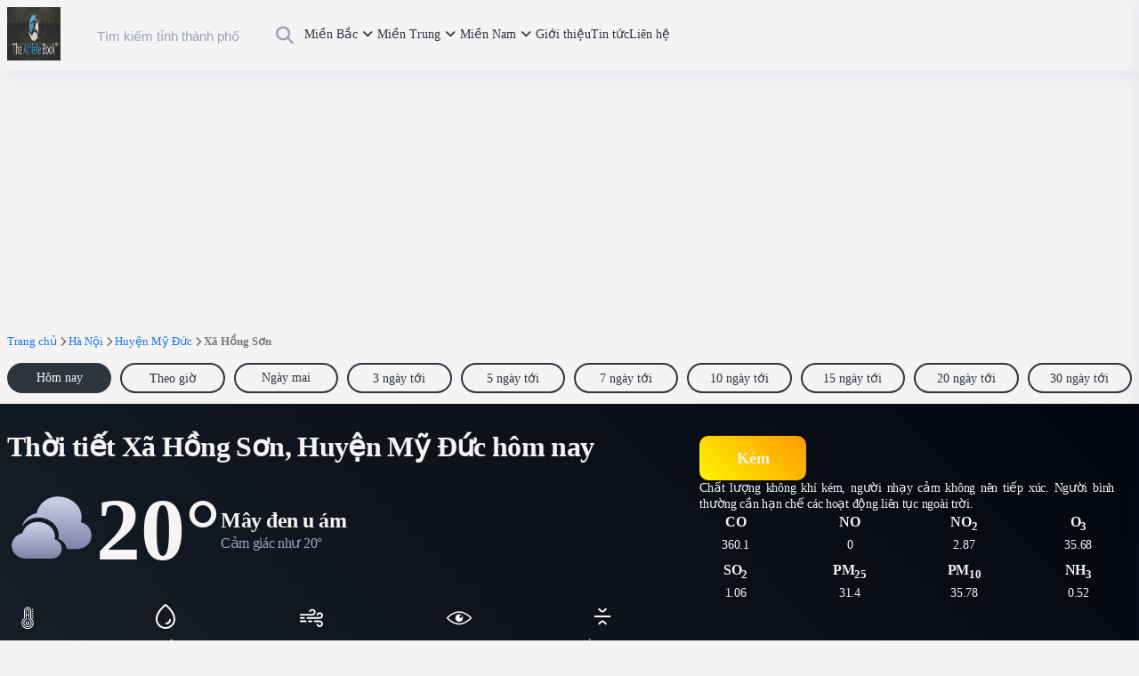

--- FILE ---
content_type: text/html; charset=UTF-8
request_url: https://theathletebook.com/ha-noi/huyen-my-duc/xa-hong-son/
body_size: 20143
content:
<!doctype html>
<html lang="vi">

<head>
	<link rel="stylesheet" href="https://theathletebook.com/wp-content/themes/thoitiet4m/assets/style/fontawesome.css" media="print" onload="this.media='all'">
	<noscript><link rel="stylesheet" href="https://theathletebook.com/wp-content/themes/thoitiet4m/assets/style/fontawesome.css"></noscript>
	<meta charset="UTF-8">
	<meta name="viewport" content="width=device-width, initial-scale=1">
	<link rel="profile" href="https://gmpg.org/xfn/11">
	<script src="https://theathletebook.com/wp-content/themes/thoitiet4m/assets/js/jquery.min.js"></script>
	
	<meta name='robots' content='index, follow, max-image-preview:large, max-snippet:-1, max-video-preview:-1' />

	<!-- This site is optimized with the Yoast SEO plugin v22.6 - https://yoast.com/wordpress/plugins/seo/ -->
	<title>Thời tiết Xã Hồng Sơn, Huyện Mỹ Đức hôm nay</title>
	<meta name="description" content="Cập nhật Thời tiết Xã Hồng Sơn, Huyện Mỹ Đức hôm nay chuẩn xác với đầy đủ các chỉ số quan trọng giúp bạn dễ dàng và chủ động sắp xếp công việc." />
	<link rel="canonical" href="https://theathletebook.com/ha-noi/huyen-my-duc/xa-hong-son/" />
	<meta property="og:locale" content="vi_VN" />
	<meta property="og:type" content="article" />
	<meta property="og:title" content="Thời tiết Xã Hồng Sơn, Huyện Mỹ Đức hôm nay" />
	<meta property="og:description" content="Cập nhật Thời tiết Xã Hồng Sơn, Huyện Mỹ Đức hôm nay chuẩn xác với đầy đủ các chỉ số quan trọng giúp bạn dễ dàng và chủ động sắp xếp công việc." />
	<meta property="og:url" content="https://theathletebook.com/ha-noi/huyen-my-duc/xa-hong-son/" />
	<meta property="og:site_name" content="The Athlete Book" />
	<meta property="article:modified_time" content="2024-08-16T13:33:50+00:00" />
	<meta property="og:image" content="https://theathletebook.com/wp-content/uploads/2024/07/gioi-thieu-The-Athlete-Book.jpg" />
	<meta property="og:image:width" content="818" />
	<meta property="og:image:height" content="308" />
	<meta property="og:image:type" content="image/jpeg" />
	<meta name="twitter:card" content="summary_large_image" />
	<script type="application/ld+json" class="yoast-schema-graph">{"@context":"https://schema.org","@graph":[{"@type":"WebPage","@id":"https://theathletebook.com/ha-noi/huyen-my-duc/xa-hong-son/","url":"https://theathletebook.com/ha-noi/huyen-my-duc/xa-hong-son/","name":"Thời tiết Xã Hồng Sơn, Huyện Mỹ Đức hôm nay","isPartOf":{"@id":"https://theathletebook.com/#website"},"datePublished":"2024-08-16T06:33:50+00:00","dateModified":"2024-08-16T13:33:50+00:00","description":"Cập nhật Thời tiết Xã Hồng Sơn, Huyện Mỹ Đức hôm nay chuẩn xác với đầy đủ các chỉ số quan trọng giúp bạn dễ dàng và chủ động sắp xếp công việc.","breadcrumb":{"@id":"https://theathletebook.com/ha-noi/huyen-my-duc/xa-hong-son/#breadcrumb"},"inLanguage":"vi","potentialAction":[{"@type":"ReadAction","target":["https://theathletebook.com/ha-noi/huyen-my-duc/xa-hong-son/"]}]},{"@type":"BreadcrumbList","@id":"https://theathletebook.com/ha-noi/huyen-my-duc/xa-hong-son/#breadcrumb","itemListElement":[{"@type":"ListItem","position":1,"name":"Trang chủ","item":"https://theathletebook.com/"},{"@type":"ListItem","position":2,"name":"Hà Nội","item":"https://theathletebook.com/ha-noi/"},{"@type":"ListItem","position":3,"name":"Huyện Mỹ Đức","item":"https://theathletebook.com/ha-noi/huyen-my-duc/"},{"@type":"ListItem","position":4,"name":"Xã Hồng Sơn"}]},{"@type":"WebSite","@id":"https://theathletebook.com/#website","url":"https://theathletebook.com/","name":"The Athlete Book","description":"TheAthleteBook là nơi dành cho các vận động viên đại học, huấn luyện viên, phụ huynh của các vận động viên và các nhà tuyển dụng muốn thuê vận động viên.","publisher":{"@id":"https://theathletebook.com/#organization"},"alternateName":"Theathletebook.com","potentialAction":[{"@type":"SearchAction","target":{"@type":"EntryPoint","urlTemplate":"https://theathletebook.com/?s={search_term_string}"},"query-input":"required name=search_term_string"}],"inLanguage":"vi"},{"@type":"Organization","@id":"https://theathletebook.com/#organization","name":"The Athlete Book","alternateName":"Theathletebook.com","url":"https://theathletebook.com/","logo":{"@type":"ImageObject","inLanguage":"vi","@id":"https://theathletebook.com/#/schema/logo/image/","url":"https://theathletebook.com/wp-content/uploads/2024/07/cropped-gioi-thieu-The-Athlete-Book.jpg","contentUrl":"https://theathletebook.com/wp-content/uploads/2024/07/cropped-gioi-thieu-The-Athlete-Book.jpg","width":349,"height":131,"caption":"The Athlete Book"},"image":{"@id":"https://theathletebook.com/#/schema/logo/image/"}}]}</script>
	<!-- / Yoast SEO plugin. -->


<link rel="alternate" type="application/rss+xml" title="Dòng thông tin The Athlete Book &raquo;" href="https://theathletebook.com/feed/" />
<link rel="alternate" type="application/rss+xml" title="The Athlete Book &raquo; Dòng bình luận" href="https://theathletebook.com/comments/feed/" />
<link rel="alternate" type="application/rss+xml" title="The Athlete Book &raquo; Thời tiết Xã Hồng Sơn, Huyện Mỹ Đức Dòng bình luận" href="https://theathletebook.com/ha-noi/huyen-my-duc/xa-hong-son/feed/" />
<script>
window._wpemojiSettings = {"baseUrl":"https:\/\/s.w.org\/images\/core\/emoji\/15.0.3\/72x72\/","ext":".png","svgUrl":"https:\/\/s.w.org\/images\/core\/emoji\/15.0.3\/svg\/","svgExt":".svg","source":{"concatemoji":"https:\/\/theathletebook.com\/wp-includes\/js\/wp-emoji-release.min.js?ver=6.5.7"}};
/*! This file is auto-generated */
!function(i,n){var o,s,e;function c(e){try{var t={supportTests:e,timestamp:(new Date).valueOf()};sessionStorage.setItem(o,JSON.stringify(t))}catch(e){}}function p(e,t,n){e.clearRect(0,0,e.canvas.width,e.canvas.height),e.fillText(t,0,0);var t=new Uint32Array(e.getImageData(0,0,e.canvas.width,e.canvas.height).data),r=(e.clearRect(0,0,e.canvas.width,e.canvas.height),e.fillText(n,0,0),new Uint32Array(e.getImageData(0,0,e.canvas.width,e.canvas.height).data));return t.every(function(e,t){return e===r[t]})}function u(e,t,n){switch(t){case"flag":return n(e,"\ud83c\udff3\ufe0f\u200d\u26a7\ufe0f","\ud83c\udff3\ufe0f\u200b\u26a7\ufe0f")?!1:!n(e,"\ud83c\uddfa\ud83c\uddf3","\ud83c\uddfa\u200b\ud83c\uddf3")&&!n(e,"\ud83c\udff4\udb40\udc67\udb40\udc62\udb40\udc65\udb40\udc6e\udb40\udc67\udb40\udc7f","\ud83c\udff4\u200b\udb40\udc67\u200b\udb40\udc62\u200b\udb40\udc65\u200b\udb40\udc6e\u200b\udb40\udc67\u200b\udb40\udc7f");case"emoji":return!n(e,"\ud83d\udc26\u200d\u2b1b","\ud83d\udc26\u200b\u2b1b")}return!1}function f(e,t,n){var r="undefined"!=typeof WorkerGlobalScope&&self instanceof WorkerGlobalScope?new OffscreenCanvas(300,150):i.createElement("canvas"),a=r.getContext("2d",{willReadFrequently:!0}),o=(a.textBaseline="top",a.font="600 32px Arial",{});return e.forEach(function(e){o[e]=t(a,e,n)}),o}function t(e){var t=i.createElement("script");t.src=e,t.defer=!0,i.head.appendChild(t)}"undefined"!=typeof Promise&&(o="wpEmojiSettingsSupports",s=["flag","emoji"],n.supports={everything:!0,everythingExceptFlag:!0},e=new Promise(function(e){i.addEventListener("DOMContentLoaded",e,{once:!0})}),new Promise(function(t){var n=function(){try{var e=JSON.parse(sessionStorage.getItem(o));if("object"==typeof e&&"number"==typeof e.timestamp&&(new Date).valueOf()<e.timestamp+604800&&"object"==typeof e.supportTests)return e.supportTests}catch(e){}return null}();if(!n){if("undefined"!=typeof Worker&&"undefined"!=typeof OffscreenCanvas&&"undefined"!=typeof URL&&URL.createObjectURL&&"undefined"!=typeof Blob)try{var e="postMessage("+f.toString()+"("+[JSON.stringify(s),u.toString(),p.toString()].join(",")+"));",r=new Blob([e],{type:"text/javascript"}),a=new Worker(URL.createObjectURL(r),{name:"wpTestEmojiSupports"});return void(a.onmessage=function(e){c(n=e.data),a.terminate(),t(n)})}catch(e){}c(n=f(s,u,p))}t(n)}).then(function(e){for(var t in e)n.supports[t]=e[t],n.supports.everything=n.supports.everything&&n.supports[t],"flag"!==t&&(n.supports.everythingExceptFlag=n.supports.everythingExceptFlag&&n.supports[t]);n.supports.everythingExceptFlag=n.supports.everythingExceptFlag&&!n.supports.flag,n.DOMReady=!1,n.readyCallback=function(){n.DOMReady=!0}}).then(function(){return e}).then(function(){var e;n.supports.everything||(n.readyCallback(),(e=n.source||{}).concatemoji?t(e.concatemoji):e.wpemoji&&e.twemoji&&(t(e.twemoji),t(e.wpemoji)))}))}((window,document),window._wpemojiSettings);
</script>
<style id='wp-emoji-styles-inline-css'>

	img.wp-smiley, img.emoji {
		display: inline !important;
		border: none !important;
		box-shadow: none !important;
		height: 1em !important;
		width: 1em !important;
		margin: 0 0.07em !important;
		vertical-align: -0.1em !important;
		background: none !important;
		padding: 0 !important;
	}
</style>
<style id='classic-theme-styles-inline-css'>
/*! This file is auto-generated */
.wp-block-button__link{color:#fff;background-color:#32373c;border-radius:9999px;box-shadow:none;text-decoration:none;padding:calc(.667em + 2px) calc(1.333em + 2px);font-size:1.125em}.wp-block-file__button{background:#32373c;color:#fff;text-decoration:none}
</style>
<style id='global-styles-inline-css'>
body{--wp--preset--color--black: #000000;--wp--preset--color--cyan-bluish-gray: #abb8c3;--wp--preset--color--white: #ffffff;--wp--preset--color--pale-pink: #f78da7;--wp--preset--color--vivid-red: #cf2e2e;--wp--preset--color--luminous-vivid-orange: #ff6900;--wp--preset--color--luminous-vivid-amber: #fcb900;--wp--preset--color--light-green-cyan: #7bdcb5;--wp--preset--color--vivid-green-cyan: #00d084;--wp--preset--color--pale-cyan-blue: #8ed1fc;--wp--preset--color--vivid-cyan-blue: #0693e3;--wp--preset--color--vivid-purple: #9b51e0;--wp--preset--gradient--vivid-cyan-blue-to-vivid-purple: linear-gradient(135deg,rgba(6,147,227,1) 0%,rgb(155,81,224) 100%);--wp--preset--gradient--light-green-cyan-to-vivid-green-cyan: linear-gradient(135deg,rgb(122,220,180) 0%,rgb(0,208,130) 100%);--wp--preset--gradient--luminous-vivid-amber-to-luminous-vivid-orange: linear-gradient(135deg,rgba(252,185,0,1) 0%,rgba(255,105,0,1) 100%);--wp--preset--gradient--luminous-vivid-orange-to-vivid-red: linear-gradient(135deg,rgba(255,105,0,1) 0%,rgb(207,46,46) 100%);--wp--preset--gradient--very-light-gray-to-cyan-bluish-gray: linear-gradient(135deg,rgb(238,238,238) 0%,rgb(169,184,195) 100%);--wp--preset--gradient--cool-to-warm-spectrum: linear-gradient(135deg,rgb(74,234,220) 0%,rgb(151,120,209) 20%,rgb(207,42,186) 40%,rgb(238,44,130) 60%,rgb(251,105,98) 80%,rgb(254,248,76) 100%);--wp--preset--gradient--blush-light-purple: linear-gradient(135deg,rgb(255,206,236) 0%,rgb(152,150,240) 100%);--wp--preset--gradient--blush-bordeaux: linear-gradient(135deg,rgb(254,205,165) 0%,rgb(254,45,45) 50%,rgb(107,0,62) 100%);--wp--preset--gradient--luminous-dusk: linear-gradient(135deg,rgb(255,203,112) 0%,rgb(199,81,192) 50%,rgb(65,88,208) 100%);--wp--preset--gradient--pale-ocean: linear-gradient(135deg,rgb(255,245,203) 0%,rgb(182,227,212) 50%,rgb(51,167,181) 100%);--wp--preset--gradient--electric-grass: linear-gradient(135deg,rgb(202,248,128) 0%,rgb(113,206,126) 100%);--wp--preset--gradient--midnight: linear-gradient(135deg,rgb(2,3,129) 0%,rgb(40,116,252) 100%);--wp--preset--font-size--small: 13px;--wp--preset--font-size--medium: 20px;--wp--preset--font-size--large: 36px;--wp--preset--font-size--x-large: 42px;--wp--preset--spacing--20: 0.44rem;--wp--preset--spacing--30: 0.67rem;--wp--preset--spacing--40: 1rem;--wp--preset--spacing--50: 1.5rem;--wp--preset--spacing--60: 2.25rem;--wp--preset--spacing--70: 3.38rem;--wp--preset--spacing--80: 5.06rem;--wp--preset--shadow--natural: 6px 6px 9px rgba(0, 0, 0, 0.2);--wp--preset--shadow--deep: 12px 12px 50px rgba(0, 0, 0, 0.4);--wp--preset--shadow--sharp: 6px 6px 0px rgba(0, 0, 0, 0.2);--wp--preset--shadow--outlined: 6px 6px 0px -3px rgba(255, 255, 255, 1), 6px 6px rgba(0, 0, 0, 1);--wp--preset--shadow--crisp: 6px 6px 0px rgba(0, 0, 0, 1);}:where(.is-layout-flex){gap: 0.5em;}:where(.is-layout-grid){gap: 0.5em;}body .is-layout-flex{display: flex;}body .is-layout-flex{flex-wrap: wrap;align-items: center;}body .is-layout-flex > *{margin: 0;}body .is-layout-grid{display: grid;}body .is-layout-grid > *{margin: 0;}:where(.wp-block-columns.is-layout-flex){gap: 2em;}:where(.wp-block-columns.is-layout-grid){gap: 2em;}:where(.wp-block-post-template.is-layout-flex){gap: 1.25em;}:where(.wp-block-post-template.is-layout-grid){gap: 1.25em;}.has-black-color{color: var(--wp--preset--color--black) !important;}.has-cyan-bluish-gray-color{color: var(--wp--preset--color--cyan-bluish-gray) !important;}.has-white-color{color: var(--wp--preset--color--white) !important;}.has-pale-pink-color{color: var(--wp--preset--color--pale-pink) !important;}.has-vivid-red-color{color: var(--wp--preset--color--vivid-red) !important;}.has-luminous-vivid-orange-color{color: var(--wp--preset--color--luminous-vivid-orange) !important;}.has-luminous-vivid-amber-color{color: var(--wp--preset--color--luminous-vivid-amber) !important;}.has-light-green-cyan-color{color: var(--wp--preset--color--light-green-cyan) !important;}.has-vivid-green-cyan-color{color: var(--wp--preset--color--vivid-green-cyan) !important;}.has-pale-cyan-blue-color{color: var(--wp--preset--color--pale-cyan-blue) !important;}.has-vivid-cyan-blue-color{color: var(--wp--preset--color--vivid-cyan-blue) !important;}.has-vivid-purple-color{color: var(--wp--preset--color--vivid-purple) !important;}.has-black-background-color{background-color: var(--wp--preset--color--black) !important;}.has-cyan-bluish-gray-background-color{background-color: var(--wp--preset--color--cyan-bluish-gray) !important;}.has-white-background-color{background-color: var(--wp--preset--color--white) !important;}.has-pale-pink-background-color{background-color: var(--wp--preset--color--pale-pink) !important;}.has-vivid-red-background-color{background-color: var(--wp--preset--color--vivid-red) !important;}.has-luminous-vivid-orange-background-color{background-color: var(--wp--preset--color--luminous-vivid-orange) !important;}.has-luminous-vivid-amber-background-color{background-color: var(--wp--preset--color--luminous-vivid-amber) !important;}.has-light-green-cyan-background-color{background-color: var(--wp--preset--color--light-green-cyan) !important;}.has-vivid-green-cyan-background-color{background-color: var(--wp--preset--color--vivid-green-cyan) !important;}.has-pale-cyan-blue-background-color{background-color: var(--wp--preset--color--pale-cyan-blue) !important;}.has-vivid-cyan-blue-background-color{background-color: var(--wp--preset--color--vivid-cyan-blue) !important;}.has-vivid-purple-background-color{background-color: var(--wp--preset--color--vivid-purple) !important;}.has-black-border-color{border-color: var(--wp--preset--color--black) !important;}.has-cyan-bluish-gray-border-color{border-color: var(--wp--preset--color--cyan-bluish-gray) !important;}.has-white-border-color{border-color: var(--wp--preset--color--white) !important;}.has-pale-pink-border-color{border-color: var(--wp--preset--color--pale-pink) !important;}.has-vivid-red-border-color{border-color: var(--wp--preset--color--vivid-red) !important;}.has-luminous-vivid-orange-border-color{border-color: var(--wp--preset--color--luminous-vivid-orange) !important;}.has-luminous-vivid-amber-border-color{border-color: var(--wp--preset--color--luminous-vivid-amber) !important;}.has-light-green-cyan-border-color{border-color: var(--wp--preset--color--light-green-cyan) !important;}.has-vivid-green-cyan-border-color{border-color: var(--wp--preset--color--vivid-green-cyan) !important;}.has-pale-cyan-blue-border-color{border-color: var(--wp--preset--color--pale-cyan-blue) !important;}.has-vivid-cyan-blue-border-color{border-color: var(--wp--preset--color--vivid-cyan-blue) !important;}.has-vivid-purple-border-color{border-color: var(--wp--preset--color--vivid-purple) !important;}.has-vivid-cyan-blue-to-vivid-purple-gradient-background{background: var(--wp--preset--gradient--vivid-cyan-blue-to-vivid-purple) !important;}.has-light-green-cyan-to-vivid-green-cyan-gradient-background{background: var(--wp--preset--gradient--light-green-cyan-to-vivid-green-cyan) !important;}.has-luminous-vivid-amber-to-luminous-vivid-orange-gradient-background{background: var(--wp--preset--gradient--luminous-vivid-amber-to-luminous-vivid-orange) !important;}.has-luminous-vivid-orange-to-vivid-red-gradient-background{background: var(--wp--preset--gradient--luminous-vivid-orange-to-vivid-red) !important;}.has-very-light-gray-to-cyan-bluish-gray-gradient-background{background: var(--wp--preset--gradient--very-light-gray-to-cyan-bluish-gray) !important;}.has-cool-to-warm-spectrum-gradient-background{background: var(--wp--preset--gradient--cool-to-warm-spectrum) !important;}.has-blush-light-purple-gradient-background{background: var(--wp--preset--gradient--blush-light-purple) !important;}.has-blush-bordeaux-gradient-background{background: var(--wp--preset--gradient--blush-bordeaux) !important;}.has-luminous-dusk-gradient-background{background: var(--wp--preset--gradient--luminous-dusk) !important;}.has-pale-ocean-gradient-background{background: var(--wp--preset--gradient--pale-ocean) !important;}.has-electric-grass-gradient-background{background: var(--wp--preset--gradient--electric-grass) !important;}.has-midnight-gradient-background{background: var(--wp--preset--gradient--midnight) !important;}.has-small-font-size{font-size: var(--wp--preset--font-size--small) !important;}.has-medium-font-size{font-size: var(--wp--preset--font-size--medium) !important;}.has-large-font-size{font-size: var(--wp--preset--font-size--large) !important;}.has-x-large-font-size{font-size: var(--wp--preset--font-size--x-large) !important;}
.wp-block-navigation a:where(:not(.wp-element-button)){color: inherit;}
:where(.wp-block-post-template.is-layout-flex){gap: 1.25em;}:where(.wp-block-post-template.is-layout-grid){gap: 1.25em;}
:where(.wp-block-columns.is-layout-flex){gap: 2em;}:where(.wp-block-columns.is-layout-grid){gap: 2em;}
.wp-block-pullquote{font-size: 1.5em;line-height: 1.6;}
</style>
<link rel='stylesheet' id='thoitiet4m-style-css' href='https://theathletebook.com/wp-content/themes/thoitiet4m/style.css?ver=1.0.1' media='all' />
<link rel="https://api.w.org/" href="https://theathletebook.com/wp-json/" /><link rel="alternate" type="application/json" href="https://theathletebook.com/wp-json/wp/v2/pages/100597" /><link rel="EditURI" type="application/rsd+xml" title="RSD" href="https://theathletebook.com/xmlrpc.php?rsd" />
<meta name="generator" content="WordPress 6.5.7" />
<link rel='shortlink' href='https://theathletebook.com/?p=100597' />
<link rel="alternate" type="application/json+oembed" href="https://theathletebook.com/wp-json/oembed/1.0/embed?url=https%3A%2F%2Ftheathletebook.com%2Fha-noi%2Fhuyen-my-duc%2Fxa-hong-son%2F" />
<link rel="alternate" type="text/xml+oembed" href="https://theathletebook.com/wp-json/oembed/1.0/embed?url=https%3A%2F%2Ftheathletebook.com%2Fha-noi%2Fhuyen-my-duc%2Fxa-hong-son%2F&#038;format=xml" />
<!-- Google tag (gtag.js) -->
<script async src="https://www.googletagmanager.com/gtag/js?id=G-2N45KL4YK4"></script>
<script>
  window.dataLayer = window.dataLayer || [];
  function gtag(){dataLayer.push(arguments);}
  gtag('js', new Date());

  gtag('config', 'G-2N45KL4YK4');
</script>

<script async src="https://pagead2.googlesyndication.com/pagead/js/adsbygoogle.js?client=ca-pub-1871988327701848"
     crossorigin="anonymous"></script><link rel="pingback" href="https://theathletebook.com/xmlrpc.php"><meta name="redi-version" content="1.2.2" /><!-- Hiện không có phiên bản amphtml nào cho URL này. --><link rel="icon" href="https://theathletebook.com/wp-content/uploads/2024/07/cropped-logo-The-Athlete-Book-1-32x32.jpg" sizes="32x32" />
<link rel="icon" href="https://theathletebook.com/wp-content/uploads/2024/07/cropped-logo-The-Athlete-Book-1-192x192.jpg" sizes="192x192" />
<link rel="apple-touch-icon" href="https://theathletebook.com/wp-content/uploads/2024/07/cropped-logo-The-Athlete-Book-1-180x180.jpg" />
<meta name="msapplication-TileImage" content="https://theathletebook.com/wp-content/uploads/2024/07/cropped-logo-The-Athlete-Book-1-270x270.jpg" />
</head>

<body class="page-template page-template-current-page page-template-current-page-php page page-id-100597 page-parent page-child parent-pageid-100588 wp-custom-logo">
		<div id="page" class="site">
		<header id="masthead" class="site-header">
			<div class="header-container container">
				<div class="site-branding">
					<a href="https://theathletebook.com/" class="custom-logo-link" rel="home"><img width="349" height="131" src="https://theathletebook.com/wp-content/uploads/2024/07/cropped-gioi-thieu-The-Athlete-Book.jpg" class="custom-logo" alt="giới thiệu The Athlete Book" decoding="async" srcset="https://theathletebook.com/wp-content/uploads/2024/07/cropped-gioi-thieu-The-Athlete-Book.jpg 349w, https://theathletebook.com/wp-content/uploads/2024/07/cropped-gioi-thieu-The-Athlete-Book-300x113.jpg 300w" sizes="(max-width: 349px) 100vw, 349px" /></a>				</div>
				<div class="navigation-desktop">
					<div class="navigation-desktop-left">
						<div class="form-search">
    <div class="input-search">
        <span class="icon-search-submit">
            <i class="fa-solid fa-magnifying-glass"></i>
        </span>
        <input type="text" class="search-field" placeholder="Tìm kiếm tỉnh thành phố" autocomplete="off" value="" name="ten" id="search0" />
        <div class="widget-suggest widget-suggest0">
            <ul class="widget-list-suggest widget-list-suggest0">
            </ul>
        </div>
    </div>
</div>
<script>
    const removeAccents0 = (str) => {
        return str.normalize("NFD").replace(/[\u0300-\u036f]/g, "");
    };

    const removeAccentsAndTransform0 = (str) => {
        return removeAccents0(str)
            .toLowerCase()
            .replace(/\s+/g, "-")
            .replace(/-+/g, "-")
            .replace(/^-+|-+$/g, "")
            .replace(/đ/g, "d")
            .trim();
    };

    const searchByComponents0 = (addressComponents, searchTerms) => {
        let matched = true;
        addressComponents = removeAccents0(addressComponents.toLowerCase());
        addressComponents = addressComponents.replace(/[,]/g, "");
        let arrayAddress = addressComponents.split(" ");
        let searchLenfth = searchTerms.length;

        for (let i = 0; i < searchLenfth; i++) {
            if (!arrayAddress.includes(searchTerms[i]) && i < searchLenfth - 1) {
                matched = false;
                break;
            }
            if (
                i == searchLenfth - 1 &&
                !addressComponents.includes(searchTerms[i])
            ) {
                matched = false;
                break;
            }
        }

        return matched;
    };

    const searchByComponentsAddress0 = (addressComponents, searchTerms) => {
        let matched = false;
        addressComponents = removeAccents0(addressComponents.toLowerCase());
        let arrayAddress = addressComponents.split(",");
        let arrayAddressLength = arrayAddress.length;
        let searchTerm = searchTerms.join(" ");
        let lenghtXa = arrayAddress[0].split(" ").length;
        searchTerm = searchTerm.trim();
        if (searchTerm.startsWith("phuong") || searchTerm.startsWith("xa")) {
            let items = searchTerms[0];
            for (let k = 1; k < lenghtXa; k++) {
                items += " " + (searchTerms[k] ? searchTerms[k] : "");
            }
            if (arrayAddress[0] == items) {
                matched = true;
                addressComponents = addressComponents.replace(/[,]/g, "");
                addressComponents = addressComponents.split(" ");
                let searchLenfth = searchTerms.length;
                for (let i = 0; i < searchLenfth; i++) {
                    if (
                        !addressComponents.includes(searchTerms[i]) &&
                        searchTerms[i] != "" &&
                        i < searchLenfth - 1
                    ) {
                        matched = false;
                        break;
                    }
                    if (
                        i == searchLenfth - 1 &&
                        searchTerms[i] != "" &&
                        !addressComponents.includes(searchTerms[i])
                    ) {
                        matched = false;
                        break;
                    }
                }
            }
        }
        if (!matched) {
            for (let j = 0; j < arrayAddressLength; j++) {
                let item = arrayAddress[j].trim();
                if (item == searchTerm) {
                    matched = true;
                    break;
                }
            }
        }

        return matched;
    };
    const searchByComponentsTinh0 = (addressComponents, searchTerms) => {
// 		console.log(addressComponents);
// 		console.log(searchTerms)
        let matched = false;
        addressComponents = removeAccents0(addressComponents.toLowerCase());
        addressComponents = addressComponents.trim();
        let searchTerm = searchTerms.join(" ");
        searchTerm = searchTerm.trim();
        if (searchTerms[0] == "tinh") {
            if (searchTerm == addressComponents) matched = true;
        } else {
            addressComponents = addressComponents.startsWith("tinh") ?
                addressComponents.substring(addressComponents.indexOf(" ") + 1) :
                addressComponents;
			console.log(addressComponents)
			
            if (addressComponents.includes(searchTerm)) matched = true;
        }
        return matched;
    };
    const searchByComponentsQuan0 = (addressComponents, searchTerms) => {
        let matched = false;
        addressComponents = removeAccents0(addressComponents.toLowerCase());
        addressComponents = addressComponents.trim();
        let searchTerm = searchTerms.join(" ");
        searchTerm = searchTerm.trim();
        if (searchTerms[0] == "quan") {
            if (searchTerm == addressComponents) matched = true;
        } else {
            addressComponents = addressComponents.startsWith("quan") ?
                addressComponents.substring(addressComponents.indexOf(" ") + 1) :
                addressComponents;
            if (addressComponents.includes(searchTerm)) matched = true;
        }
        return matched;
    };
    const fetchAndDisplaySuggestions0 = async (searchTerm) => {
        if (searchTerm.replace(/\s+/g, '') == "") {
            suggestList0.style.display = "none";
            return;
        }
        try {
            const responseAll = await fetch("https://theathletebook.com/wp-content/themes/thoitiet4m/assets/json/phuong.json");
            const responseQuan = await fetch("https://theathletebook.com/wp-content/themes/thoitiet4m/assets/json/quan.json");
            const responseTinh = await fetch("https://theathletebook.com/wp-content/themes/thoitiet4m/assets/json/tinh.json");
            const data = await responseAll.json();
            const dataQuan = await responseQuan.json();
            const dataTinh = await responseTinh.json();
            let count = 0;
            suggestList0.innerHTML = "";

            const searchTerms = removeAccents0(searchTerm.toLowerCase()).split(" ");

            let prioritizedResults = [];
            for (const address of dataTinh) {
                if (
                    searchByComponentsTinh0(address.fullAddress, searchTerms) &&
                    count < 10
                ) {
                    prioritizedResults.push(address);
                    count++;
                }
            }
            if (count < 10) {
                for (const address of dataQuan) {
                    if (
                        searchByComponents0(address.fullAddress, searchTerms) &&
                        !prioritizedResults.includes(address) &&
                        count < 10
                    ) {
                        prioritizedResults.push(address);
                        count++;
                    }
                }
            }

            if (count < 10) {
                for (const address of data) {
                    if (
                        searchByComponentsAddress0(address.fullAddress, searchTerms) &&
                        !prioritizedResults.includes(address) &&
                        count < 10
                    ) {
                        prioritizedResults.push(address);
                        count++;
                    }
                }
            }
            let dataSearch = [];
            if (count < 10) {
                for (const address of data) {
                    if (
                        searchByComponents0(address.fullAddress, searchTerms) &&
                        count < 10 &&
                        !prioritizedResults.includes(address) &&
                        !dataSearch.includes(address)
                    ) {
                        dataSearch.unshift(address);
                        count++;
                    }
                }
            }
            prioritizedResults = [...prioritizedResults, ...dataSearch];

            const createHref0 = (components) => {
                components = components.map(component => {
                    if (component) {
                        // Remove accents and transform
                        component = removeAccentsAndTransform0(component);
                        // Replace ' and . with -
                        component = component.replace(/['.]/g, '-');
                        // Remove any consecutive - characters
                        component = component.replace(/-+/g, '-');
                        // Trim any leading or trailing - characters
                        component = component.replace(/^-|-$/g, '');
                    } else {
                        component = "";
                    }
                    return component;
                });

                if (components.length == 4) {
                    return components[3].replace(/thanh-pho-|tinh-/g, "").trim() + "/" + components[1];
                } else if (components.length == 3) {
                    return components[2].replace(/thanh-pho-|tinh-/g, "").trim() + "/" + components[1] + "/" + components[0];
                } else if (components.length == 2) {
                    return components[1].replace(/thanh-pho-|tinh-/g, "").trim();
                }
            };

            for (const address of prioritizedResults) {
                const li = document.createElement("li");
                li.classList.add("item-suggest");
                var a = document.createElement("a");
                a.classList.add("link-suggest");
                a.innerHTML = address.fullAddress;
                a.href = "https://theathletebook.com/" + createHref0(address.components) + "/";
                li.appendChild(a);
                suggestList0.appendChild(li);
            }

            suggestList0.style.display = count > 0 ? "flex" : "none";

        } catch (error) {
            console.error("Error fetching suggestions:", error);
        }
    };

    const searchField0 = document.getElementById("search0");
    const suggestList0 = document.querySelector(".widget-list-suggest0");
    const widgetSuggest0 = document.querySelector(".widget-suggest0");

    searchField0.addEventListener("input", (event) => {
        fetchAndDisplaySuggestions0(event.target.value);

        widgetSuggest0.classList.toggle('show', event.target.value.trim() !== '');
    });

    document.addEventListener('click', (event) => {
        if (!searchField0.contains(event.target)) {
            widgetSuggest0.classList.remove('show');
        }
    });
</script>
						<nav id="site-navigation" class="main-navigation">
							<div class="menu-menu-city-container">
								<div class="menu-city">
									<a class="link-menu-city" href="https://theathletebook.com/mien-bac/">Miền Bắc</a>
									<span class="icon-click"><i class="fa-solid fa-angle-down"></i></span>
									<ul class="sub-menu sub-menu-city container">
										<li class="menu-item menu-item-city">
											<div class="menu-menu-north-container"><ul id="menu-menu-north" class="list-menu-city"><li id="menu-item-291382" class="menu-item menu-item-type-custom menu-item-object-custom menu-item-291382"><a href="https://theathletebook.com/ha-noi/">Hà Nội</a></li>
<li id="menu-item-291385" class="menu-item menu-item-type-custom menu-item-object-custom menu-item-291385"><a href="https://theathletebook.com/bac-giang/">Bắc Giang</a></li>
<li id="menu-item-291434" class="menu-item menu-item-type-custom menu-item-object-custom menu-item-291434"><a href="https://theathletebook.com/bac-kan/">Bắc Kạn</a></li>
<li id="menu-item-291436" class="menu-item menu-item-type-custom menu-item-object-custom menu-item-291436"><a href="https://theathletebook.com/bac-ninh/">Bắc Ninh</a></li>
<li id="menu-item-291438" class="menu-item menu-item-type-custom menu-item-object-custom menu-item-291438"><a href="https://theathletebook.com/cao-bang/">Cao Bằng</a></li>
<li id="menu-item-291439" class="menu-item menu-item-type-custom menu-item-object-custom menu-item-291439"><a href="https://theathletebook.com/bac-ninh/">Điện Biên</a></li>
<li id="menu-item-291440" class="menu-item menu-item-type-custom menu-item-object-custom menu-item-291440"><a href="https://theathletebook.com/ha-giang/">Hà Giang</a></li>
<li id="menu-item-291441" class="menu-item menu-item-type-custom menu-item-object-custom menu-item-291441"><a href="https://theathletebook.com/ha-nam/">Hà Nam</a></li>
<li id="menu-item-291442" class="menu-item menu-item-type-custom menu-item-object-custom menu-item-291442"><a href="https://theathletebook.com/hai-duong/">Hải Dương</a></li>
<li id="menu-item-291443" class="menu-item menu-item-type-custom menu-item-object-custom menu-item-291443"><a href="https://theathletebook.com/hai-phong/">Hải Phòng</a></li>
<li id="menu-item-291444" class="menu-item menu-item-type-custom menu-item-object-custom menu-item-291444"><a href="https://theathletebook.com/hoa-binh/">Hòa Bình</a></li>
<li id="menu-item-291445" class="menu-item menu-item-type-custom menu-item-object-custom menu-item-291445"><a href="https://theathletebook.com/hung-yen/">Hưng Yên</a></li>
<li id="menu-item-291446" class="menu-item menu-item-type-custom menu-item-object-custom menu-item-291446"><a href="https://theathletebook.com/lai-chau/">Lai Châu</a></li>
<li id="menu-item-291447" class="menu-item menu-item-type-custom menu-item-object-custom menu-item-291447"><a href="https://theathletebook.com/lang-son/">Lạng Sơn</a></li>
<li id="menu-item-291448" class="menu-item menu-item-type-custom menu-item-object-custom menu-item-291448"><a href="https://theathletebook.com/lao-cai/">Lào Cai</a></li>
<li id="menu-item-291451" class="menu-item menu-item-type-custom menu-item-object-custom menu-item-291451"><a href="https://theathletebook.com/nam-dinh/">Nam Định</a></li>
<li id="menu-item-291452" class="menu-item menu-item-type-custom menu-item-object-custom menu-item-291452"><a href="https://theathletebook.com/ninh-binh/">Ninh Bình</a></li>
<li id="menu-item-291453" class="menu-item menu-item-type-custom menu-item-object-custom menu-item-291453"><a href="https://theathletebook.com/phu-tho/">Phú Thọ</a></li>
<li id="menu-item-291454" class="menu-item menu-item-type-custom menu-item-object-custom menu-item-291454"><a href="https://theathletebook.com/quang-ninh/">Quảng Ninh</a></li>
<li id="menu-item-291455" class="menu-item menu-item-type-custom menu-item-object-custom menu-item-291455"><a href="https://theathletebook.com/son-la/">Sơn La</a></li>
<li id="menu-item-291456" class="menu-item menu-item-type-custom menu-item-object-custom menu-item-291456"><a href="https://theathletebook.com/thai-binh/">Thái Bình</a></li>
<li id="menu-item-291457" class="menu-item menu-item-type-custom menu-item-object-custom menu-item-291457"><a href="https://theathletebook.com/thai-nguyen/">Thái Nguyên</a></li>
<li id="menu-item-291458" class="menu-item menu-item-type-custom menu-item-object-custom menu-item-291458"><a href="https://theathletebook.com/tuyen-quang/">Tuyên Quang</a></li>
<li id="menu-item-291459" class="menu-item menu-item-type-custom menu-item-object-custom menu-item-291459"><a href="https://theathletebook.com/vinh-phuc/">Vĩnh Phúc</a></li>
<li id="menu-item-291460" class="menu-item menu-item-type-custom menu-item-object-custom menu-item-291460"><a href="https://theathletebook.com/yen-bai/">Yên Bái</a></li>
</ul></div>										</li>
									</ul>
								</div>
							</div>
							<div class="menu-menu-city-container">
								<div class="menu-city">
									<a class="link-menu-city" href="https://theathletebook.com/mien-trung/">Miền Trung</a>
									<span class="icon-click"><i class="fa-solid fa-angle-down"></i></span>
									<ul class="sub-menu sub-menu-city container">
										<li class="menu-item menu-item-city">
											<div class="menu-menu-central-container"><ul id="menu-menu-central" class="list-menu-city"><li id="menu-item-291400" class="menu-item menu-item-type-custom menu-item-object-custom menu-item-291400"><a href="https://theathletebook.com/da-nang/">Đà Nẵng</a></li>
<li id="menu-item-291401" class="menu-item menu-item-type-custom menu-item-object-custom menu-item-291401"><a href="https://theathletebook.com/binh-thuan/">Bình Thuận</a></li>
<li id="menu-item-291402" class="menu-item menu-item-type-custom menu-item-object-custom menu-item-291402"><a href="https://theathletebook.com/dak-lak/">Đắk Lắk</a></li>
<li id="menu-item-291404" class="menu-item menu-item-type-custom menu-item-object-custom menu-item-291404"><a href="https://theathletebook.com/dak-nong/">Đắk Nông</a></li>
<li id="menu-item-291406" class="menu-item menu-item-type-custom menu-item-object-custom menu-item-291406"><a href="https://theathletebook.com/gia-lai/">Gia Lai</a></li>
<li id="menu-item-291408" class="menu-item menu-item-type-custom menu-item-object-custom menu-item-291408"><a href="https://theathletebook.com/ha-tinh/">Hà Tĩnh</a></li>
<li id="menu-item-291411" class="menu-item menu-item-type-custom menu-item-object-custom menu-item-291411"><a href="https://theathletebook.com/khanh-hoa/">Khánh Hòa</a></li>
<li id="menu-item-291414" class="menu-item menu-item-type-custom menu-item-object-custom menu-item-291414"><a href="https://theathletebook.com/kon-tum/">Kon Tum</a></li>
<li id="menu-item-291416" class="menu-item menu-item-type-custom menu-item-object-custom menu-item-291416"><a href="https://theathletebook.com/nghe-an/">Nghệ An</a></li>
<li id="menu-item-291420" class="menu-item menu-item-type-custom menu-item-object-custom menu-item-291420"><a href="https://theathletebook.com/ninh-thuan/">Ninh Thuận</a></li>
<li id="menu-item-291423" class="menu-item menu-item-type-custom menu-item-object-custom menu-item-291423"><a href="https://theathletebook.com/lam-dong/">Lâm Đồng</a></li>
<li id="menu-item-291425" class="menu-item menu-item-type-custom menu-item-object-custom menu-item-291425"><a href="https://theathletebook.com/phu-yen/">Phú Yên</a></li>
<li id="menu-item-291428" class="menu-item menu-item-type-custom menu-item-object-custom menu-item-291428"><a href="https://theathletebook.com/quang-binh/">Quảng Bình</a></li>
<li id="menu-item-291432" class="menu-item menu-item-type-custom menu-item-object-custom menu-item-291432"><a href="https://theathletebook.com/quang-nam/">Quảng Nam</a></li>
<li id="menu-item-291433" class="menu-item menu-item-type-custom menu-item-object-custom menu-item-291433"><a href="https://theathletebook.com/quang-ngai/">Quảng Ngãi</a></li>
<li id="menu-item-291435" class="menu-item menu-item-type-custom menu-item-object-custom menu-item-291435"><a href="https://theathletebook.com/thanh-hoa/">Thanh Hóa</a></li>
<li id="menu-item-291437" class="menu-item menu-item-type-custom menu-item-object-custom menu-item-291437"><a href="https://theathletebook.com/thua-thien-hue/">Thừa Thiên Huế</a></li>
</ul></div>										</li>
									</ul>
								</div>
							</div>
							<div class="menu-menu-city-container">
								<div class="menu-city">
									<a class="link-menu-city" href="https://theathletebook.com/mien-nam/">Miền Nam</a>
									<span class="icon-click"><i class="fa-solid fa-angle-down"></i></span>
									<ul class="sub-menu sub-menu-city container">
										<li class="menu-item menu-item-city">
											<div class="menu-menu-south-container"><ul id="menu-menu-south" class="list-menu-city"><li id="menu-item-291461" class="menu-item menu-item-type-custom menu-item-object-custom menu-item-291461"><a href="https://theathletebook.com/ho-chi-minh/">Hồ Chí Minh</a></li>
<li id="menu-item-291462" class="menu-item menu-item-type-custom menu-item-object-custom menu-item-291462"><a href="https://theathletebook.com/ba-ria-vung-tau/">Bà Rịa &#8211; Vũng Tàu</a></li>
<li id="menu-item-291463" class="menu-item menu-item-type-custom menu-item-object-custom menu-item-291463"><a href="https://theathletebook.com/binh-duong/">Bình Dương</a></li>
<li id="menu-item-291464" class="menu-item menu-item-type-custom menu-item-object-custom menu-item-291464"><a href="https://theathletebook.com/binh-phuoc/">Bình Phước</a></li>
<li id="menu-item-291465" class="menu-item menu-item-type-custom menu-item-object-custom menu-item-291465"><a href="https://theathletebook.com/dong-nai/">Đồng Nai</a></li>
<li id="menu-item-291466" class="menu-item menu-item-type-custom menu-item-object-custom menu-item-291466"><a href="https://theathletebook.com/tay-ninh/">Tây Ninh</a></li>
<li id="menu-item-291467" class="menu-item menu-item-type-custom menu-item-object-custom menu-item-291467"><a href="https://theathletebook.com/an-giang/">An Giang</a></li>
<li id="menu-item-291468" class="menu-item menu-item-type-custom menu-item-object-custom menu-item-291468"><a href="https://theathletebook.com/bac-lieu/">Bạc Liêu</a></li>
<li id="menu-item-291469" class="menu-item menu-item-type-custom menu-item-object-custom menu-item-291469"><a href="https://theathletebook.com/ben-tre/">Bến Tre</a></li>
<li id="menu-item-291470" class="menu-item menu-item-type-custom menu-item-object-custom menu-item-291470"><a href="https://theathletebook.com/ca-mau/">Cà Mau</a></li>
<li id="menu-item-291471" class="menu-item menu-item-type-custom menu-item-object-custom menu-item-291471"><a href="https://theathletebook.com/can-tho/">Cần Thơ</a></li>
<li id="menu-item-291472" class="menu-item menu-item-type-custom menu-item-object-custom menu-item-291472"><a href="https://theathletebook.com/dong-thap/">Đồng Tháp</a></li>
<li id="menu-item-291473" class="menu-item menu-item-type-custom menu-item-object-custom menu-item-291473"><a href="https://theathletebook.com/hau-giang/">Hậu Giang</a></li>
<li id="menu-item-291474" class="menu-item menu-item-type-custom menu-item-object-custom menu-item-291474"><a href="https://theathletebook.com/kien-giang/">Kiên Giang</a></li>
<li id="menu-item-291475" class="menu-item menu-item-type-custom menu-item-object-custom menu-item-291475"><a href="https://theathletebook.com/long-an/">Long An</a></li>
<li id="menu-item-291481" class="menu-item menu-item-type-custom menu-item-object-custom menu-item-291481"><a href="https://theathletebook.com/soc-trang/">Sóc Trăng</a></li>
<li id="menu-item-291482" class="menu-item menu-item-type-custom menu-item-object-custom menu-item-291482"><a href="https://theathletebook.com/tien-giang/">Tiền Giang</a></li>
<li id="menu-item-291483" class="menu-item menu-item-type-custom menu-item-object-custom menu-item-291483"><a href="https://theathletebook.com/tra-vinh/">Trà Vinh</a></li>
<li id="menu-item-291492" class="menu-item menu-item-type-custom menu-item-object-custom menu-item-291492"><a href="https://theathletebook.com/vinh-long/">Vĩnh Long</a></li>
</ul></div>										</li>
									</ul>
								</div>
							</div>
							<div class="menu-menu-header-container"><ul id="menu-menu-header" class="menu"><li id="menu-item-291377" class="menu-item menu-item-type-post_type menu-item-object-page menu-item-291377"><a href="https://theathletebook.com/gioi-thieu/">Giới thiệu</a></li>
<li id="menu-item-291379" class="menu-item menu-item-type-taxonomy menu-item-object-category menu-item-291379"><a href="https://theathletebook.com/tin-tuc/">Tin tức</a></li>
<li id="menu-item-291378" class="menu-item menu-item-type-post_type menu-item-object-page menu-item-291378"><a href="https://theathletebook.com/lien-he/">Liên hệ</a></li>
</ul></div>						</nav>
					</div>
				</div>
				<div id="modal-slider-header" class="modal-slide-header modal-slide-header-hide" onclick="toggleSidebar()"></div>
				<div id="navigation" class="slide-header slide-header-hide">
					<div class="navigation-mobile">
						<div class="header-navigation-mobile">
							<span class="icon-close" onclick="toggleSidebar()"><i class="fa-solid fa-xmark"></i></span>
						</div>
						<hr>
						<div class="form-search">
    <div class="input-search">
        <span class="icon-search-submit">
            <i class="fa-solid fa-magnifying-glass"></i>
        </span>
        <input type="text" class="search-field" placeholder="Tìm kiếm tỉnh thành phố" autocomplete="off" value="" name="ten" id="search1" />
        <div class="widget-suggest widget-suggest1">
            <ul class="widget-list-suggest widget-list-suggest1">
            </ul>
        </div>
    </div>
</div>
<script>
    const removeAccents1 = (str) => {
        return str.normalize("NFD").replace(/[\u0300-\u036f]/g, "");
    };

    const removeAccentsAndTransform1 = (str) => {
        return removeAccents1(str)
            .toLowerCase()
            .replace(/\s+/g, "-")
            .replace(/-+/g, "-")
            .replace(/^-+|-+$/g, "")
            .replace(/đ/g, "d")
            .trim();
    };

    const searchByComponents1 = (addressComponents, searchTerms) => {
        let matched = true;
        addressComponents = removeAccents1(addressComponents.toLowerCase());
        addressComponents = addressComponents.replace(/[,]/g, "");
        let arrayAddress = addressComponents.split(" ");
        let searchLenfth = searchTerms.length;

        for (let i = 0; i < searchLenfth; i++) {
            if (!arrayAddress.includes(searchTerms[i]) && i < searchLenfth - 1) {
                matched = false;
                break;
            }
            if (
                i == searchLenfth - 1 &&
                !addressComponents.includes(searchTerms[i])
            ) {
                matched = false;
                break;
            }
        }

        return matched;
    };

    const searchByComponentsAddress1 = (addressComponents, searchTerms) => {
        let matched = false;
        addressComponents = removeAccents1(addressComponents.toLowerCase());
        let arrayAddress = addressComponents.split(",");
        let arrayAddressLength = arrayAddress.length;
        let searchTerm = searchTerms.join(" ");
        let lenghtXa = arrayAddress[0].split(" ").length;
        searchTerm = searchTerm.trim();
        if (searchTerm.startsWith("phuong") || searchTerm.startsWith("xa")) {
            let items = searchTerms[0];
            for (let k = 1; k < lenghtXa; k++) {
                items += " " + (searchTerms[k] ? searchTerms[k] : "");
            }
            if (arrayAddress[0] == items) {
                matched = true;
                addressComponents = addressComponents.replace(/[,]/g, "");
                addressComponents = addressComponents.split(" ");
                let searchLenfth = searchTerms.length;
                for (let i = 0; i < searchLenfth; i++) {
                    if (
                        !addressComponents.includes(searchTerms[i]) &&
                        searchTerms[i] != "" &&
                        i < searchLenfth - 1
                    ) {
                        matched = false;
                        break;
                    }
                    if (
                        i == searchLenfth - 1 &&
                        searchTerms[i] != "" &&
                        !addressComponents.includes(searchTerms[i])
                    ) {
                        matched = false;
                        break;
                    }
                }
            }
        }
        if (!matched) {
            for (let j = 0; j < arrayAddressLength; j++) {
                let item = arrayAddress[j].trim();
                if (item == searchTerm) {
                    matched = true;
                    break;
                }
            }
        }

        return matched;
    };
    const searchByComponentsTinh1 = (addressComponents, searchTerms) => {
// 		console.log(addressComponents);
// 		console.log(searchTerms)
        let matched = false;
        addressComponents = removeAccents1(addressComponents.toLowerCase());
        addressComponents = addressComponents.trim();
        let searchTerm = searchTerms.join(" ");
        searchTerm = searchTerm.trim();
        if (searchTerms[0] == "tinh") {
            if (searchTerm == addressComponents) matched = true;
        } else {
            addressComponents = addressComponents.startsWith("tinh") ?
                addressComponents.substring(addressComponents.indexOf(" ") + 1) :
                addressComponents;
			console.log(addressComponents)
			
            if (addressComponents.includes(searchTerm)) matched = true;
        }
        return matched;
    };
    const searchByComponentsQuan1 = (addressComponents, searchTerms) => {
        let matched = false;
        addressComponents = removeAccents1(addressComponents.toLowerCase());
        addressComponents = addressComponents.trim();
        let searchTerm = searchTerms.join(" ");
        searchTerm = searchTerm.trim();
        if (searchTerms[0] == "quan") {
            if (searchTerm == addressComponents) matched = true;
        } else {
            addressComponents = addressComponents.startsWith("quan") ?
                addressComponents.substring(addressComponents.indexOf(" ") + 1) :
                addressComponents;
            if (addressComponents.includes(searchTerm)) matched = true;
        }
        return matched;
    };
    const fetchAndDisplaySuggestions1 = async (searchTerm) => {
        if (searchTerm.replace(/\s+/g, '') == "") {
            suggestList1.style.display = "none";
            return;
        }
        try {
            const responseAll = await fetch("https://theathletebook.com/wp-content/themes/thoitiet4m/assets/json/phuong.json");
            const responseQuan = await fetch("https://theathletebook.com/wp-content/themes/thoitiet4m/assets/json/quan.json");
            const responseTinh = await fetch("https://theathletebook.com/wp-content/themes/thoitiet4m/assets/json/tinh.json");
            const data = await responseAll.json();
            const dataQuan = await responseQuan.json();
            const dataTinh = await responseTinh.json();
            let count = 0;
            suggestList1.innerHTML = "";

            const searchTerms = removeAccents1(searchTerm.toLowerCase()).split(" ");

            let prioritizedResults = [];
            for (const address of dataTinh) {
                if (
                    searchByComponentsTinh1(address.fullAddress, searchTerms) &&
                    count < 10
                ) {
                    prioritizedResults.push(address);
                    count++;
                }
            }
            if (count < 10) {
                for (const address of dataQuan) {
                    if (
                        searchByComponents1(address.fullAddress, searchTerms) &&
                        !prioritizedResults.includes(address) &&
                        count < 10
                    ) {
                        prioritizedResults.push(address);
                        count++;
                    }
                }
            }

            if (count < 10) {
                for (const address of data) {
                    if (
                        searchByComponentsAddress1(address.fullAddress, searchTerms) &&
                        !prioritizedResults.includes(address) &&
                        count < 10
                    ) {
                        prioritizedResults.push(address);
                        count++;
                    }
                }
            }
            let dataSearch = [];
            if (count < 10) {
                for (const address of data) {
                    if (
                        searchByComponents1(address.fullAddress, searchTerms) &&
                        count < 10 &&
                        !prioritizedResults.includes(address) &&
                        !dataSearch.includes(address)
                    ) {
                        dataSearch.unshift(address);
                        count++;
                    }
                }
            }
            prioritizedResults = [...prioritizedResults, ...dataSearch];

            const createHref1 = (components) => {
                components = components.map(component => {
                    if (component) {
                        // Remove accents and transform
                        component = removeAccentsAndTransform1(component);
                        // Replace ' and . with -
                        component = component.replace(/['.]/g, '-');
                        // Remove any consecutive - characters
                        component = component.replace(/-+/g, '-');
                        // Trim any leading or trailing - characters
                        component = component.replace(/^-|-$/g, '');
                    } else {
                        component = "";
                    }
                    return component;
                });

                if (components.length == 4) {
                    return components[3].replace(/thanh-pho-|tinh-/g, "").trim() + "/" + components[1];
                } else if (components.length == 3) {
                    return components[2].replace(/thanh-pho-|tinh-/g, "").trim() + "/" + components[1] + "/" + components[0];
                } else if (components.length == 2) {
                    return components[1].replace(/thanh-pho-|tinh-/g, "").trim();
                }
            };

            for (const address of prioritizedResults) {
                const li = document.createElement("li");
                li.classList.add("item-suggest");
                var a = document.createElement("a");
                a.classList.add("link-suggest");
                a.innerHTML = address.fullAddress;
                a.href = "https://theathletebook.com/" + createHref1(address.components) + "/";
                li.appendChild(a);
                suggestList1.appendChild(li);
            }

            suggestList1.style.display = count > 0 ? "flex" : "none";

        } catch (error) {
            console.error("Error fetching suggestions:", error);
        }
    };

    const searchField1 = document.getElementById("search1");
    const suggestList1 = document.querySelector(".widget-list-suggest1");
    const widgetSuggest1 = document.querySelector(".widget-suggest1");

    searchField1.addEventListener("input", (event) => {
        fetchAndDisplaySuggestions1(event.target.value);

        widgetSuggest1.classList.toggle('show', event.target.value.trim() !== '');
    });

    document.addEventListener('click', (event) => {
        if (!searchField1.contains(event.target)) {
            widgetSuggest1.classList.remove('show');
        }
    });
</script>						<nav id="site-navigation" class="main-navigation">
							<div class="menu-menu-city-container">
								<div class="menu-item menu-city">
									<a href="https://theathletebook.com/mien-bac/" class="menu-item-link link-menu-city toggle-menu" data-id="9999">Miền Bắc</a>
									<span class="icon-click toggle-menu" onclick="toggleSubMenu(9999)" data-id="9999">
										<i class="fa-solid fa-angle-down" id="icon-9999"></i>
									</span>
									<ul class="sub-menu sub-menu-city sub-menu-hide" id="submenu-9999">
										<li class="menu-item menu-item-city">
											<div class="menu-menu-north-container"><ul id="menu-menu-north-1" class="list-menu-city"><li class="menu-item menu-item-type-custom menu-item-object-custom menu-item-291382"><a href="https://theathletebook.com/ha-noi/">Hà Nội</a></li>
<li class="menu-item menu-item-type-custom menu-item-object-custom menu-item-291385"><a href="https://theathletebook.com/bac-giang/">Bắc Giang</a></li>
<li class="menu-item menu-item-type-custom menu-item-object-custom menu-item-291434"><a href="https://theathletebook.com/bac-kan/">Bắc Kạn</a></li>
<li class="menu-item menu-item-type-custom menu-item-object-custom menu-item-291436"><a href="https://theathletebook.com/bac-ninh/">Bắc Ninh</a></li>
<li class="menu-item menu-item-type-custom menu-item-object-custom menu-item-291438"><a href="https://theathletebook.com/cao-bang/">Cao Bằng</a></li>
<li class="menu-item menu-item-type-custom menu-item-object-custom menu-item-291439"><a href="https://theathletebook.com/bac-ninh/">Điện Biên</a></li>
<li class="menu-item menu-item-type-custom menu-item-object-custom menu-item-291440"><a href="https://theathletebook.com/ha-giang/">Hà Giang</a></li>
<li class="menu-item menu-item-type-custom menu-item-object-custom menu-item-291441"><a href="https://theathletebook.com/ha-nam/">Hà Nam</a></li>
<li class="menu-item menu-item-type-custom menu-item-object-custom menu-item-291442"><a href="https://theathletebook.com/hai-duong/">Hải Dương</a></li>
<li class="menu-item menu-item-type-custom menu-item-object-custom menu-item-291443"><a href="https://theathletebook.com/hai-phong/">Hải Phòng</a></li>
<li class="menu-item menu-item-type-custom menu-item-object-custom menu-item-291444"><a href="https://theathletebook.com/hoa-binh/">Hòa Bình</a></li>
<li class="menu-item menu-item-type-custom menu-item-object-custom menu-item-291445"><a href="https://theathletebook.com/hung-yen/">Hưng Yên</a></li>
<li class="menu-item menu-item-type-custom menu-item-object-custom menu-item-291446"><a href="https://theathletebook.com/lai-chau/">Lai Châu</a></li>
<li class="menu-item menu-item-type-custom menu-item-object-custom menu-item-291447"><a href="https://theathletebook.com/lang-son/">Lạng Sơn</a></li>
<li class="menu-item menu-item-type-custom menu-item-object-custom menu-item-291448"><a href="https://theathletebook.com/lao-cai/">Lào Cai</a></li>
<li class="menu-item menu-item-type-custom menu-item-object-custom menu-item-291451"><a href="https://theathletebook.com/nam-dinh/">Nam Định</a></li>
<li class="menu-item menu-item-type-custom menu-item-object-custom menu-item-291452"><a href="https://theathletebook.com/ninh-binh/">Ninh Bình</a></li>
<li class="menu-item menu-item-type-custom menu-item-object-custom menu-item-291453"><a href="https://theathletebook.com/phu-tho/">Phú Thọ</a></li>
<li class="menu-item menu-item-type-custom menu-item-object-custom menu-item-291454"><a href="https://theathletebook.com/quang-ninh/">Quảng Ninh</a></li>
<li class="menu-item menu-item-type-custom menu-item-object-custom menu-item-291455"><a href="https://theathletebook.com/son-la/">Sơn La</a></li>
<li class="menu-item menu-item-type-custom menu-item-object-custom menu-item-291456"><a href="https://theathletebook.com/thai-binh/">Thái Bình</a></li>
<li class="menu-item menu-item-type-custom menu-item-object-custom menu-item-291457"><a href="https://theathletebook.com/thai-nguyen/">Thái Nguyên</a></li>
<li class="menu-item menu-item-type-custom menu-item-object-custom menu-item-291458"><a href="https://theathletebook.com/tuyen-quang/">Tuyên Quang</a></li>
<li class="menu-item menu-item-type-custom menu-item-object-custom menu-item-291459"><a href="https://theathletebook.com/vinh-phuc/">Vĩnh Phúc</a></li>
<li class="menu-item menu-item-type-custom menu-item-object-custom menu-item-291460"><a href="https://theathletebook.com/yen-bai/">Yên Bái</a></li>
</ul></div>										</li>
									</ul>
								</div>
							</div>
							<div class="menu-menu-city-container">
								<div class="menu-item menu-city">
									<a href="https://theathletebook.com/mien-trung/" class="menu-item-link link-menu-city toggle-menu" data-id="9998">Miền Trung</a>
									<span class="icon-click toggle-menu" onclick="toggleSubMenu(9998)" data-id="9998">
										<i class="fa-solid fa-angle-down" id="icon-9998"></i>
									</span>
									<ul class="sub-menu sub-menu-city sub-menu-hide" id="submenu-9998">
										<li class="menu-item menu-item-city">
											<div class="menu-menu-central-container"><ul id="menu-menu-central-1" class="list-menu-city"><li class="menu-item menu-item-type-custom menu-item-object-custom menu-item-291400"><a href="https://theathletebook.com/da-nang/">Đà Nẵng</a></li>
<li class="menu-item menu-item-type-custom menu-item-object-custom menu-item-291401"><a href="https://theathletebook.com/binh-thuan/">Bình Thuận</a></li>
<li class="menu-item menu-item-type-custom menu-item-object-custom menu-item-291402"><a href="https://theathletebook.com/dak-lak/">Đắk Lắk</a></li>
<li class="menu-item menu-item-type-custom menu-item-object-custom menu-item-291404"><a href="https://theathletebook.com/dak-nong/">Đắk Nông</a></li>
<li class="menu-item menu-item-type-custom menu-item-object-custom menu-item-291406"><a href="https://theathletebook.com/gia-lai/">Gia Lai</a></li>
<li class="menu-item menu-item-type-custom menu-item-object-custom menu-item-291408"><a href="https://theathletebook.com/ha-tinh/">Hà Tĩnh</a></li>
<li class="menu-item menu-item-type-custom menu-item-object-custom menu-item-291411"><a href="https://theathletebook.com/khanh-hoa/">Khánh Hòa</a></li>
<li class="menu-item menu-item-type-custom menu-item-object-custom menu-item-291414"><a href="https://theathletebook.com/kon-tum/">Kon Tum</a></li>
<li class="menu-item menu-item-type-custom menu-item-object-custom menu-item-291416"><a href="https://theathletebook.com/nghe-an/">Nghệ An</a></li>
<li class="menu-item menu-item-type-custom menu-item-object-custom menu-item-291420"><a href="https://theathletebook.com/ninh-thuan/">Ninh Thuận</a></li>
<li class="menu-item menu-item-type-custom menu-item-object-custom menu-item-291423"><a href="https://theathletebook.com/lam-dong/">Lâm Đồng</a></li>
<li class="menu-item menu-item-type-custom menu-item-object-custom menu-item-291425"><a href="https://theathletebook.com/phu-yen/">Phú Yên</a></li>
<li class="menu-item menu-item-type-custom menu-item-object-custom menu-item-291428"><a href="https://theathletebook.com/quang-binh/">Quảng Bình</a></li>
<li class="menu-item menu-item-type-custom menu-item-object-custom menu-item-291432"><a href="https://theathletebook.com/quang-nam/">Quảng Nam</a></li>
<li class="menu-item menu-item-type-custom menu-item-object-custom menu-item-291433"><a href="https://theathletebook.com/quang-ngai/">Quảng Ngãi</a></li>
<li class="menu-item menu-item-type-custom menu-item-object-custom menu-item-291435"><a href="https://theathletebook.com/thanh-hoa/">Thanh Hóa</a></li>
<li class="menu-item menu-item-type-custom menu-item-object-custom menu-item-291437"><a href="https://theathletebook.com/thua-thien-hue/">Thừa Thiên Huế</a></li>
</ul></div>										</li>
									</ul>
								</div>
							</div>
							<div class="menu-menu-city-container">
								<div class="menu-item menu-city">
									<a href="https://theathletebook.com/mien-nam/" class="menu-item-link link-menu-city toggle-menu" data-id="9997">Miền Nam</a>
									<span class="icon-click toggle-menu" onclick="toggleSubMenu(9997)" data-id="9997">
										<i class="fa-solid fa-angle-down" id="icon-9997"></i>
									</span>
									<ul class="sub-menu sub-menu-city sub-menu-hide" id="submenu-9997">
										<li class="menu-item menu-item-city">
											<div class="menu-menu-south-container"><ul id="menu-menu-south-1" class="list-menu-city"><li class="menu-item menu-item-type-custom menu-item-object-custom menu-item-291461"><a href="https://theathletebook.com/ho-chi-minh/">Hồ Chí Minh</a></li>
<li class="menu-item menu-item-type-custom menu-item-object-custom menu-item-291462"><a href="https://theathletebook.com/ba-ria-vung-tau/">Bà Rịa &#8211; Vũng Tàu</a></li>
<li class="menu-item menu-item-type-custom menu-item-object-custom menu-item-291463"><a href="https://theathletebook.com/binh-duong/">Bình Dương</a></li>
<li class="menu-item menu-item-type-custom menu-item-object-custom menu-item-291464"><a href="https://theathletebook.com/binh-phuoc/">Bình Phước</a></li>
<li class="menu-item menu-item-type-custom menu-item-object-custom menu-item-291465"><a href="https://theathletebook.com/dong-nai/">Đồng Nai</a></li>
<li class="menu-item menu-item-type-custom menu-item-object-custom menu-item-291466"><a href="https://theathletebook.com/tay-ninh/">Tây Ninh</a></li>
<li class="menu-item menu-item-type-custom menu-item-object-custom menu-item-291467"><a href="https://theathletebook.com/an-giang/">An Giang</a></li>
<li class="menu-item menu-item-type-custom menu-item-object-custom menu-item-291468"><a href="https://theathletebook.com/bac-lieu/">Bạc Liêu</a></li>
<li class="menu-item menu-item-type-custom menu-item-object-custom menu-item-291469"><a href="https://theathletebook.com/ben-tre/">Bến Tre</a></li>
<li class="menu-item menu-item-type-custom menu-item-object-custom menu-item-291470"><a href="https://theathletebook.com/ca-mau/">Cà Mau</a></li>
<li class="menu-item menu-item-type-custom menu-item-object-custom menu-item-291471"><a href="https://theathletebook.com/can-tho/">Cần Thơ</a></li>
<li class="menu-item menu-item-type-custom menu-item-object-custom menu-item-291472"><a href="https://theathletebook.com/dong-thap/">Đồng Tháp</a></li>
<li class="menu-item menu-item-type-custom menu-item-object-custom menu-item-291473"><a href="https://theathletebook.com/hau-giang/">Hậu Giang</a></li>
<li class="menu-item menu-item-type-custom menu-item-object-custom menu-item-291474"><a href="https://theathletebook.com/kien-giang/">Kiên Giang</a></li>
<li class="menu-item menu-item-type-custom menu-item-object-custom menu-item-291475"><a href="https://theathletebook.com/long-an/">Long An</a></li>
<li class="menu-item menu-item-type-custom menu-item-object-custom menu-item-291481"><a href="https://theathletebook.com/soc-trang/">Sóc Trăng</a></li>
<li class="menu-item menu-item-type-custom menu-item-object-custom menu-item-291482"><a href="https://theathletebook.com/tien-giang/">Tiền Giang</a></li>
<li class="menu-item menu-item-type-custom menu-item-object-custom menu-item-291483"><a href="https://theathletebook.com/tra-vinh/">Trà Vinh</a></li>
<li class="menu-item menu-item-type-custom menu-item-object-custom menu-item-291492"><a href="https://theathletebook.com/vinh-long/">Vĩnh Long</a></li>
</ul></div>										</li>
									</ul>
								</div>
							</div>
							<ul id="menu-menu-header-1" class="menu"><li class="menu-item menu-item-type-post_type menu-item-object-page"><a href="https://theathletebook.com/gioi-thieu/" data-id="0">Giới thiệu</a></li>
<li class="menu-item menu-item-type-taxonomy menu-item-object-category"><a href="https://theathletebook.com/tin-tuc/" data-id="0">Tin tức</a></li>
<li class="menu-item menu-item-type-post_type menu-item-object-page"><a href="https://theathletebook.com/lien-he/" data-id="0">Liên hệ</a></li>
</ul>						</nav>
					</div>
				</div>
				<div class="box-popup-search">
					<span class="icon-menu icon-menu-popup-search">
						<svg width="24" height="24" viewBox="0 0 24 24" fill="none" xmlns="http://www.w3.org/2000/svg">
							<path d="M21 21L15 15M17 10C17 13.866 13.866 17 10 17C6.13401 17 3 13.866 3 10C3 6.13401 6.13401 3 10 3C13.866 3 17 6.13401 17 10Z" stroke="#151E28" stroke-width="2" stroke-linecap="round" stroke-linejoin="round" />
						</svg>

						<div class="popup-search">
							<div class="form-search">
    <div class="input-search">
        <span class="icon-search-submit">
            <i class="fa-solid fa-magnifying-glass"></i>
        </span>
        <input type="text" class="search-field" placeholder="Tìm kiếm tỉnh thành phố" autocomplete="off" value="" name="ten" id="search5" />
        <div class="widget-suggest widget-suggest5">
            <ul class="widget-list-suggest widget-list-suggest5">
            </ul>
        </div>
    </div>
</div>
<script>
    const removeAccents5 = (str) => {
        return str.normalize("NFD").replace(/[\u0300-\u036f]/g, "");
    };

    const removeAccentsAndTransform5 = (str) => {
        return removeAccents5(str)
            .toLowerCase()
            .replace(/\s+/g, "-")
            .replace(/-+/g, "-")
            .replace(/^-+|-+$/g, "")
            .replace(/đ/g, "d")
            .trim();
    };

    const searchByComponents5 = (addressComponents, searchTerms) => {
        let matched = true;
        addressComponents = removeAccents5(addressComponents.toLowerCase());
        addressComponents = addressComponents.replace(/[,]/g, "");
        let arrayAddress = addressComponents.split(" ");
        let searchLenfth = searchTerms.length;

        for (let i = 0; i < searchLenfth; i++) {
            if (!arrayAddress.includes(searchTerms[i]) && i < searchLenfth - 1) {
                matched = false;
                break;
            }
            if (
                i == searchLenfth - 1 &&
                !addressComponents.includes(searchTerms[i])
            ) {
                matched = false;
                break;
            }
        }

        return matched;
    };

    const searchByComponentsAddress5 = (addressComponents, searchTerms) => {
        let matched = false;
        addressComponents = removeAccents5(addressComponents.toLowerCase());
        let arrayAddress = addressComponents.split(",");
        let arrayAddressLength = arrayAddress.length;
        let searchTerm = searchTerms.join(" ");
        let lenghtXa = arrayAddress[0].split(" ").length;
        searchTerm = searchTerm.trim();
        if (searchTerm.startsWith("phuong") || searchTerm.startsWith("xa")) {
            let items = searchTerms[0];
            for (let k = 1; k < lenghtXa; k++) {
                items += " " + (searchTerms[k] ? searchTerms[k] : "");
            }
            if (arrayAddress[0] == items) {
                matched = true;
                addressComponents = addressComponents.replace(/[,]/g, "");
                addressComponents = addressComponents.split(" ");
                let searchLenfth = searchTerms.length;
                for (let i = 0; i < searchLenfth; i++) {
                    if (
                        !addressComponents.includes(searchTerms[i]) &&
                        searchTerms[i] != "" &&
                        i < searchLenfth - 1
                    ) {
                        matched = false;
                        break;
                    }
                    if (
                        i == searchLenfth - 1 &&
                        searchTerms[i] != "" &&
                        !addressComponents.includes(searchTerms[i])
                    ) {
                        matched = false;
                        break;
                    }
                }
            }
        }
        if (!matched) {
            for (let j = 0; j < arrayAddressLength; j++) {
                let item = arrayAddress[j].trim();
                if (item == searchTerm) {
                    matched = true;
                    break;
                }
            }
        }

        return matched;
    };
    const searchByComponentsTinh5 = (addressComponents, searchTerms) => {
// 		console.log(addressComponents);
// 		console.log(searchTerms)
        let matched = false;
        addressComponents = removeAccents5(addressComponents.toLowerCase());
        addressComponents = addressComponents.trim();
        let searchTerm = searchTerms.join(" ");
        searchTerm = searchTerm.trim();
        if (searchTerms[0] == "tinh") {
            if (searchTerm == addressComponents) matched = true;
        } else {
            addressComponents = addressComponents.startsWith("tinh") ?
                addressComponents.substring(addressComponents.indexOf(" ") + 1) :
                addressComponents;
			console.log(addressComponents)
			
            if (addressComponents.includes(searchTerm)) matched = true;
        }
        return matched;
    };
    const searchByComponentsQuan5 = (addressComponents, searchTerms) => {
        let matched = false;
        addressComponents = removeAccents5(addressComponents.toLowerCase());
        addressComponents = addressComponents.trim();
        let searchTerm = searchTerms.join(" ");
        searchTerm = searchTerm.trim();
        if (searchTerms[0] == "quan") {
            if (searchTerm == addressComponents) matched = true;
        } else {
            addressComponents = addressComponents.startsWith("quan") ?
                addressComponents.substring(addressComponents.indexOf(" ") + 1) :
                addressComponents;
            if (addressComponents.includes(searchTerm)) matched = true;
        }
        return matched;
    };
    const fetchAndDisplaySuggestions5 = async (searchTerm) => {
        if (searchTerm.replace(/\s+/g, '') == "") {
            suggestList5.style.display = "none";
            return;
        }
        try {
            const responseAll = await fetch("https://theathletebook.com/wp-content/themes/thoitiet4m/assets/json/phuong.json");
            const responseQuan = await fetch("https://theathletebook.com/wp-content/themes/thoitiet4m/assets/json/quan.json");
            const responseTinh = await fetch("https://theathletebook.com/wp-content/themes/thoitiet4m/assets/json/tinh.json");
            const data = await responseAll.json();
            const dataQuan = await responseQuan.json();
            const dataTinh = await responseTinh.json();
            let count = 0;
            suggestList5.innerHTML = "";

            const searchTerms = removeAccents5(searchTerm.toLowerCase()).split(" ");

            let prioritizedResults = [];
            for (const address of dataTinh) {
                if (
                    searchByComponentsTinh5(address.fullAddress, searchTerms) &&
                    count < 10
                ) {
                    prioritizedResults.push(address);
                    count++;
                }
            }
            if (count < 10) {
                for (const address of dataQuan) {
                    if (
                        searchByComponents5(address.fullAddress, searchTerms) &&
                        !prioritizedResults.includes(address) &&
                        count < 10
                    ) {
                        prioritizedResults.push(address);
                        count++;
                    }
                }
            }

            if (count < 10) {
                for (const address of data) {
                    if (
                        searchByComponentsAddress5(address.fullAddress, searchTerms) &&
                        !prioritizedResults.includes(address) &&
                        count < 10
                    ) {
                        prioritizedResults.push(address);
                        count++;
                    }
                }
            }
            let dataSearch = [];
            if (count < 10) {
                for (const address of data) {
                    if (
                        searchByComponents5(address.fullAddress, searchTerms) &&
                        count < 10 &&
                        !prioritizedResults.includes(address) &&
                        !dataSearch.includes(address)
                    ) {
                        dataSearch.unshift(address);
                        count++;
                    }
                }
            }
            prioritizedResults = [...prioritizedResults, ...dataSearch];

            const createHref5 = (components) => {
                components = components.map(component => {
                    if (component) {
                        // Remove accents and transform
                        component = removeAccentsAndTransform5(component);
                        // Replace ' and . with -
                        component = component.replace(/['.]/g, '-');
                        // Remove any consecutive - characters
                        component = component.replace(/-+/g, '-');
                        // Trim any leading or trailing - characters
                        component = component.replace(/^-|-$/g, '');
                    } else {
                        component = "";
                    }
                    return component;
                });

                if (components.length == 4) {
                    return components[3].replace(/thanh-pho-|tinh-/g, "").trim() + "/" + components[1];
                } else if (components.length == 3) {
                    return components[2].replace(/thanh-pho-|tinh-/g, "").trim() + "/" + components[1] + "/" + components[0];
                } else if (components.length == 2) {
                    return components[1].replace(/thanh-pho-|tinh-/g, "").trim();
                }
            };

            for (const address of prioritizedResults) {
                const li = document.createElement("li");
                li.classList.add("item-suggest");
                var a = document.createElement("a");
                a.classList.add("link-suggest");
                a.innerHTML = address.fullAddress;
                a.href = "https://theathletebook.com/" + createHref5(address.components) + "/";
                li.appendChild(a);
                suggestList5.appendChild(li);
            }

            suggestList5.style.display = count > 0 ? "flex" : "none";

        } catch (error) {
            console.error("Error fetching suggestions:", error);
        }
    };

    const searchField5 = document.getElementById("search5");
    const suggestList5 = document.querySelector(".widget-list-suggest5");
    const widgetSuggest5 = document.querySelector(".widget-suggest5");

    searchField5.addEventListener("input", (event) => {
        fetchAndDisplaySuggestions5(event.target.value);

        widgetSuggest5.classList.toggle('show', event.target.value.trim() !== '');
    });

    document.addEventListener('click', (event) => {
        if (!searchField5.contains(event.target)) {
            widgetSuggest5.classList.remove('show');
        }
    });
</script>						</div>
					</span>

					<span class="icon-menu" onclick="toggleSidebar()" tabindex="0" role="button"><svg width="24" height="24" viewBox="0 0 24 24" fill="none" xmlns="http://www.w3.org/2000/svg">
							<path d="M4 6H20M4 12H20M13 18H20" stroke="#151E28" stroke-width="2" stroke-linecap="round" stroke-linejoin="round" />
						</svg>
					</span>
				</div>
			</div>
		</header>
		<script>
			function toggleSidebar() {
				var nav = document.getElementById('navigation');
				var modal = document.getElementById('modal-slider-header');
				var body = document.body;

				if (nav.classList.contains('slide-header-open')) {
					nav.classList.remove('slide-header-open');
					nav.classList.add('slide-header-hide');
					modal.classList.remove('modal-slide-header-show');
					modal.classList.add('modal-slider-header-hide');
					body.classList.remove('no-scroll');
				} else {
					nav.classList.remove('slide-header-hide');
					nav.classList.add('slide-header-open');
					modal.classList.remove('modal-slider-header-hide');
					modal.classList.add('modal-slide-header-show');
					body.classList.add('no-scroll');
				}
			}


			function toggleSubMenu(id) {
				var submenu = document.getElementById('submenu-' + id);
				var icon = document.getElementById('icon-' + id);

				var allSubmenus = document.querySelectorAll('[id^="submenu-"]');
				var allMenuLinks = document.querySelectorAll('.toggle-menu');
				var allIcons = document.querySelectorAll('[id^="icon-"]');

				// Kiểm tra nếu submenu hiện tại đang mở
				var isCurrentlyExpanded = submenu.classList.contains('sub-menu-expanded');

				// Đóng tất cả các submenu và reset icon
				allSubmenus.forEach(function(sub) {
					sub.classList.remove('sub-menu-expanded');
					sub.classList.add('sub-menu-hide');
				});
				allIcons.forEach(function(ic) {
					ic.classList.remove('rotate', 'sub-menu-change-color');
				});
				allMenuLinks.forEach(function(link) {
					link.classList.remove('sub-menu-change-color');
				});

				// Nếu submenu hiện tại không mở (isCurrentlyExpanded == false) thì mở nó
				if (!isCurrentlyExpanded) {
					var menuLink = document.querySelector('[data-id="' + id + '"]');
					menuLink.classList.add('sub-menu-change-color');
					submenu.classList.remove('sub-menu-hide');
					submenu.classList.add('sub-menu-expanded');
					icon.classList.add('rotate', 'sub-menu-change-color');
				}
			}



// 			get_data_current();
		</script>
		
<div id="themetest789" class="container" style="min-height:100px">
	<script async src="https://pagead2.googlesyndication.com/pagead/js/adsbygoogle.js?client=ca-pub-1871988327701848"
     crossorigin="anonymous"></script>
<!-- abc -->
<ins class="adsbygoogle"
     style="display:block"
     data-ad-client="ca-pub-1871988327701848"
     data-ad-slot="4282740453"
     data-ad-format="auto"
     data-full-width-responsive="true"></ins>
<script>
     (adsbygoogle = window.adsbygoogle || []).push({});
</script>
</div>
					<section class="section-breadcrumbs">
				<div class="container">
					<p id="breadcrumbs" class="breadcrumbs"><span><span><a href="https://theathletebook.com/">Trang chủ</a></span> <i class="fa-solid fa-angle-right"></i> <span><a href="https://theathletebook.com/ha-noi/">Hà Nội</a></span> <i class="fa-solid fa-angle-right"></i> <span><a href="https://theathletebook.com/ha-noi/huyen-my-duc/">Huyện Mỹ Đức</a></span> <i class="fa-solid fa-angle-right"></i> <span class="breadcrumb_last" aria-current="page"><strong>Xã Hồng Sơn</strong></span></span></p>				</div>
			</section>
		
<script src="https://cdn.jsdelivr.net/npm/chart.js"></script>
<script src="https://cdn.jsdelivr.net/npm/chartjs-plugin-datalabels"></script>

<nav class="container nav-select-view" id="scrollContainer">
    <a id="hom-nay" class="button button-select-view button-active">Hôm nay</a>
    <a id="theo-gio" class="button button-select-view" href="https://theathletebook.com/ha-noi/huyen-my-duc/xa-hong-son/theo-gio/">Theo giờ</a>
    <a id="ngay-mai" class="button button-select-view" href="https://theathletebook.com/ha-noi/huyen-my-duc/xa-hong-son/ngay-mai/">Ngày mai</a>
    <a id="3-ngay-toi" class="button button-select-view" href="https://theathletebook.com/ha-noi/huyen-my-duc/xa-hong-son/3-ngay-toi/">3 ngày tới</a>
    <a id="5-ngay-toi" class="button button-select-view" href="https://theathletebook.com/ha-noi/huyen-my-duc/xa-hong-son/5-ngay-toi/">5 ngày tới</a>
    <a id="7-ngay-toi" class="button button-select-view" href="https://theathletebook.com/ha-noi/huyen-my-duc/xa-hong-son/7-ngay-toi/">7 ngày tới</a>
    <a id="10-ngay-toi" class="button button-select-view" href="https://theathletebook.com/ha-noi/huyen-my-duc/xa-hong-son/10-ngay-toi/">10 ngày tới</a>
    <a id="15-ngay-toi" class="button button-select-view" href="https://theathletebook.com/ha-noi/huyen-my-duc/xa-hong-son/15-ngay-toi/">15 ngày tới</a>
    <a id="20-ngay-toi" class="button button-select-view" href="https://theathletebook.com/ha-noi/huyen-my-duc/xa-hong-son/20-ngay-toi/">20 ngày tới</a>
    <a id="30-ngay-toi" class="button button-select-view" href="https://theathletebook.com/ha-noi/huyen-my-duc/xa-hong-son/30-ngay-toi/">30 ngày tới</a>
</nav>


<script>
const scrollContainer = document.getElementById('scrollContainer');
const item = document.getElementById('hom-nay');
item.classList.add('button-active');
window.addEventListener('load', () => {
    const itemOffset = item.offsetLeft;
    scrollContainer.scrollLeft = itemOffset - 16;
});
</script>

<div class="background-current-banner">
    <div class="container box-banner-current">
        <div class="box-info-current-weather">
            <h1 class="title-current-weather">Thời tiết Xã Hồng Sơn, Huyện Mỹ Đức hôm nay</h1>
           
            <div class="box-value-current-weather">
                <div class="box-icon-weather">
                    <img id="current-page-icon-id" class="current-icon-weather"
                        src="https://theathletebook.com/wp-content/themes/thoitiet4m/assets/images/icon/04n.svg"
                        alt="Icon">
                </div>
                <div class="box-temp-current-weather">
                    <p id="current-page-temp-id" class="current-temp">
                        20°                    </p>
                </div>
                <div class="box-detail-current-weather">
                    <p id="current-page-description-id" class="describe-current-weather">
                        Mây đen u ám                    </p>
                    <p id="current-page-feel-id" class="feel-current-weather">Cảm giác như 20°</p>
                </div>
            </div>
            <div class="box-detailed-values-current-weather">
                <ul class="list-detailed-values-current-weather">
                    <li class="item-detailed-value-current-weather">
                        <svg xmlns="http://www.w3.org/2000/svg" version="1.1" viewBox="-5.0 -10.0 110.0 135.0"
                            width="40" height="40" fill="#ffffff">
                            <path
                                d="m50 91.602c-12.398 0-22.531-10.086-22.59-22.484v-0.003907c-0.03125-7.3242 3.4883-14.211 9.4453-18.473v-29.102c0.003906-7.2383 5.8984-13.141 13.145-13.141s13.141 5.9023 13.141 13.145v29.102-0.003906c5.1953 3.7188 8.5742 9.457 9.3008 15.801 0.72656 6.3477-1.2656 12.703-5.4844 17.496-4.2227 4.793-10.273 7.5781-16.656 7.6641zm0-80c-5.4883 0.003907-9.9375 4.4531-9.9414 9.9414v29.938c0 0.53906-0.26953 1.043-0.71875 1.3359-5.4727 3.6055-8.7539 9.7305-8.7266 16.285 0.046875 10.641 8.7422 19.301 19.387 19.301h0.25391l0.003906-0.003906c5.5664-0.074219 10.832-2.5391 14.457-6.7656 3.625-4.2266 5.2578-9.8086 4.4805-15.32-0.77344-5.5156-3.8828-10.43-8.5352-13.492-0.44922-0.29687-0.71875-0.80078-0.71875-1.3359v-29.941c-0.003906-5.4883-4.4531-9.9375-9.9414-9.9414z" />
                            <path
                                d="m50 84.723c-8.625 0-15.672-7.0156-15.711-15.637-0.023437-5.3125 2.6367-10.277 7.0703-13.199l2.3789-1.5625-0.003906-32.781c0-3.4609 2.8047-6.2656 6.2617-6.2656 3.4609 0 6.2656 2.8047 6.2656 6.2656v32.781l2.3789 1.5664h-0.003906c3.7695 2.4805 6.2891 6.4648 6.918 10.934 0.62891 4.4648-0.69531 8.9883-3.6328 12.414s-7.2031 5.4219-11.715 5.4805zm0-66.242v-0.003907c-1.6914 0.003907-3.0625 1.375-3.0625 3.0664v33.645c0 0.53906-0.26953 1.043-0.72266 1.3359l-3.1016 2.0391h0.003907c-3.5312 2.3281-5.6484 6.2812-5.6289 10.508 0.03125 6.8633 5.6406 12.449 12.508 12.449h0.16406v0.003907c5.4961-0.074219 10.301-3.7227 11.844-8.9961 1.5469-5.2773-0.53516-10.941-5.125-13.965l-3.1016-2.0391h0.003906c-0.44922-0.29297-0.72266-0.79688-0.72266-1.3359v-33.645c0-1.6914-1.3672-3.0625-3.0586-3.0664z" />
                            <path
                                d="m50 76.898c-3.875 0.003906-7.0273-3.1094-7.0781-6.9844v-0.085937c0.003906-3.8945 3.1484-7.0586 7.0469-7.0859h0.0625c3.8945 0.027343 7.0391 3.1875 7.0469 7.0781v0.09375c-0.050781 3.8711-3.2031 6.9883-7.0781 6.9844zm0-10.961h-0.019531v0.003906c-2.1328 0.015625-3.8555 1.7461-3.8594 3.8789v0.050782c0 2.1406 1.7383 3.8789 3.8789 3.8789s3.8789-1.7383 3.8789-3.8789v-0.058594c-0.007812-2.1289-1.7305-3.8594-3.8594-3.875z" />
                            <path
                                d="m54.664 40.445c-1.543 0-2.3789-0.41797-3.0469-0.75391-0.51563-0.25781-0.82813-0.41406-1.6172-0.41406s-1.1016 0.15625-1.6172 0.41406c-0.67187 0.33594-1.5 0.75391-3.0469 0.75391-0.88281 0-1.5977-0.71875-1.5977-1.6016s0.71484-1.6016 1.5977-1.6016c0.78906 0 1.1016-0.15625 1.6172-0.41406 0.67188-0.33594 1.5-0.75391 3.0469-0.75391s2.3789 0.41797 3.0469 0.75391c0.51562 0.25781 0.82812 0.41406 1.6172 0.41406 0.88281 0 1.5977 0.71875 1.5977 1.6016s-0.71484 1.6016-1.5977 1.6016z" />
                            <path
                                d="m70.984 19.609h-3.8984c-0.88281 0-1.6016-0.71875-1.6016-1.6016 0-0.88281 0.71875-1.6016 1.6016-1.6016h3.8984c0.88672 0 1.6016 0.71875 1.6016 1.6016 0 0.88281-0.71484 1.6016-1.6016 1.6016z" />
                            <path
                                d="m70.984 27.613h-3.8984c-0.88281 0-1.6016-0.71484-1.6016-1.6016 0-0.88281 0.71875-1.5977 1.6016-1.5977h3.8984c0.88672 0 1.6016 0.71484 1.6016 1.5977 0 0.88672-0.71484 1.6016-1.6016 1.6016z" />
                            <path
                                d="m70.984 35.617h-3.8984c-0.88281 0-1.6016-0.71484-1.6016-1.5977 0-0.88672 0.71875-1.6016 1.6016-1.6016h3.8984c0.88672 0 1.6016 0.71484 1.6016 1.6016 0 0.88281-0.71484 1.5977-1.6016 1.5977z" />
                            <path
                                d="m70.984 43.621h-3.8984c-0.88281 0-1.6016-0.71484-1.6016-1.5977 0-0.88672 0.71875-1.6016 1.6016-1.6016h3.8984c0.88672 0 1.6016 0.71484 1.6016 1.6016 0 0.88281-0.71484 1.5977-1.6016 1.5977z" />
                            <path
                                d="m70.984 51.629h-3.8984c-0.88281 0-1.6016-0.71875-1.6016-1.6016 0-0.88281 0.71875-1.6016 1.6016-1.6016h3.8984c0.88672 0 1.6016 0.71875 1.6016 1.6016 0 0.88281-0.71484 1.6016-1.6016 1.6016z" />
                        </svg>
                        <p class="title-detailed-value-current-weather">Thấp/cao</p>
                        <p id="current-page-temp-min-max-id" class="value-detailed-value-current-weather">
                            20°/20°                        </p>
                    </li>
                    <li class="item-detailed-value-current-weather">
                        <svg xmlns="http://www.w3.org/2000/svg" viewBox="0 0 32 40" x="0px" y="0px" fill="#ffffff"
                            width="40" height="40">
                            <path
                                d="M21 19C21.5523 19 22 19.4477 22 20C22 22.7614 19.7614 25 17 25C16.4477 25 16 24.5523 16 24C16 23.4477 16.4477 23 17 23C18.6569 23 20 21.6569 20 20C20 19.4477 20.4477 19 21 19Z" />
                            <path fill-rule="evenodd" clip-rule="evenodd"
                                d="M17.0584 2.56033C17.3427 2.79016 17.7454 3.1257 18.2272 3.55439C19.1895 4.41056 20.474 5.64445 21.7612 7.15545C24.3042 10.1405 27 14.3726 27 19C27 25.0751 22.0751 30 16 30C9.92487 30 5 25.0751 5 19C5 14.3726 7.6958 10.1405 10.2388 7.15545C11.526 5.64445 12.8105 4.41056 13.7728 3.55439C14.2546 3.1257 14.6573 2.79016 14.9416 2.56033C15.2511 2.31006 15.5772 2 16 2C16.4263 2 16.745 2.30688 17.0584 2.56033ZM16 4.27818C15.7583 4.47762 15.4531 4.73632 15.1022 5.04856C14.1895 5.86069 12.974 7.02877 11.7612 8.45242C9.3042 11.3366 7 15.1046 7 19C7 23.9706 11.0294 28 16 28C20.9706 28 25 23.9706 25 19C25 15.1046 22.6958 11.3366 20.2388 8.45242C19.026 7.02877 17.8105 5.86069 16.8978 5.04856C16.5469 4.73632 16.2417 4.47762 16 4.27818Z" />
                        </svg>
                        <p class="title-detailed-value-current-weather">Độ ẩm</p>
                        <p id="current-page-humidity-id" class="value-detailed-value-current-weather">
                            89%                        </p>
                    </li>
                    <li class="item-detailed-value-current-weather">
                        <svg xmlns="http://www.w3.org/2000/svg" version="1.1" viewBox="-5.0 -10.0 110.0 135.0"
                            width="40" height="40" fill="#ffffff">
                            <path
                                d="m50 65.625h-9.375c-1.7266 0-3.125-1.3984-3.125-3.125s1.3984-3.125 3.125-3.125h9.375c1.7266 0 3.125 1.3984 3.125 3.125s-1.3984 3.125-3.125 3.125zm-25-15.625c0-1.7266-1.3984-3.125-3.125-3.125h-12.5c-1.7266 0-3.125 1.3984-3.125 3.125s1.3984 3.125 3.125 3.125h12.5c1.7266 0 3.125-1.3984 3.125-3.125zm6.25 12.5c0-1.7266-1.3984-3.125-3.125-3.125h-18.75c-1.7266 0-3.125 1.3984-3.125 3.125s1.3984 3.125 3.125 3.125h18.75c1.7266 0 3.125-1.3984 3.125-3.125zm34.375-34.375c0-6.8945-5.6055-12.5-12.5-12.5-5.2852 0-10.023 3.3516-11.785 8.3359-0.57812 1.6289 0.27344 3.4141 1.9023 3.9883 1.6211 0.58203 3.4141-0.27734 3.9844-1.9023 0.88281-2.4922 3.2539-4.1641 5.8984-4.1641 3.4453 0 6.25 2.8047 6.25 6.25 0 3.4453-2.8047 6.25-6.25 6.25l-43.75-0.003906c-1.7266 0-3.125 1.3984-3.125 3.125 0 1.7266 1.3984 3.125 3.125 3.125h43.75c6.8945 0 12.5-5.6055 12.5-12.5zm28.125 43.75c0-6.8945-5.6055-12.5-12.5-12.5h-18.75c-1.7266 0-3.125 1.3984-3.125 3.125s1.3984 3.125 3.125 3.125h18.75c3.4453 0 6.25 2.8047 6.25 6.25s-2.8047 6.25-6.25 6.25c-2.6445 0-5.0117-1.6758-5.8984-4.1641-0.57031-1.6289-2.3672-2.4766-3.9844-1.9023-1.6289 0.57422-2.4805 2.3633-1.9023 3.9883 1.7578 4.9844 6.5 8.3359 11.785 8.3359 6.8945 0 12.5-5.6055 12.5-12.5zm0-31.25c0-6.8945-5.6055-12.5-12.5-12.5-5.2852 0-10.023 3.3516-11.785 8.3359-0.57812 1.6289 0.27344 3.4141 1.9023 3.9883 1.6172 0.58203 3.4141-0.27734 3.9844-1.9023 0.88281-2.4922 3.2539-4.1641 5.8984-4.1641 3.4453 0 6.25 2.8047 6.25 6.25 0 3.4453-2.8047 6.25-6.25 6.25l-46.875-0.003906c-1.7266 0-3.125 1.3984-3.125 3.125 0 1.7266 1.3984 3.125 3.125 3.125h46.875c6.8945 0 12.5-5.6055 12.5-12.5z" />

                        </svg>
                        <p class="title-detailed-value-current-weather">Gió</p>
                        <p id="current-page-wind-id" class="value-detailed-value-current-weather">
                            4.8km/giờ                        </p>
                    </li>
                    <li class="item-detailed-value-current-weather">
                        <svg xmlns="http://www.w3.org/2000/svg" version="1.1" viewBox="-5.0 -10.0 110.0 135.0"
                            width="40" height="40" fill="#ffffff">
                            <path
                                d="m96.875 48.344c-0.85547-0.96484-21.191-23.629-46.875-23.629s-46.02 22.664-46.875 23.629c-0.83594 0.94531-0.83594 2.3672 0 3.3125 0.85547 0.96484 21.191 23.629 46.875 23.629s46.02-22.664 46.875-23.629c0.83203-0.94531 0.83203-2.3672 0-3.3125zm-46.875 21.941c-19.562 0-36.414-15.172-41.535-20.285 5.1211-5.1094 21.973-20.281 41.535-20.281s36.414 15.172 41.535 20.285c-5.1211 5.1094-21.973 20.281-41.535 20.281z" />
                            <path
                                d="m50 35.609c-8.1719 0-14.75 6.8203-14.371 15.07 0.32812 7.3281 6.3594 13.359 13.691 13.691 8.25 0.37891 15.07-6.1992 15.07-14.371 0-7.9492-6.4492-14.391-14.391-14.391zm5.8398 14.379c-2.7109-0.12109-4.9414-2.3516-5.0586-5.0508-0.14062-3.0508 2.2891-5.5703 5.3086-5.5703 2.9297 0 5.3086 2.3789 5.3086 5.3203 0 3.0117-2.5195 5.4414-5.5586 5.3008z" />
                        </svg>
                        <p class="title-detailed-value-current-weather">Tầm nhìn</p>
                        <p id="current-page-visibility-id" class="value-detailed-value-current-weather">
                            10km                        </p>
                    </li>
                    <li class="item-detailed-value-current-weather">
                        <svg xmlns="http://www.w3.org/2000/svg" data-name="Layer 1" viewBox="0 0 100 125" x="0px"
                            width="40" height="40" y="0px" fill="#ffffff">
                            <path d="M76,47H24c-1.65,0-3,1.35-3,3s1.35,3,3,3h52c1.65,0,3-1.35,3-3s-1.35-3-3-3Z" />
                            <path
                                d="M35.01,23.69c-.09,.9,.22,1.78,.86,2.42l6.89,6.89c1.93,1.93,4.5,2.99,7.23,2.99s5.3-1.06,7.23-2.99l6.89-6.89c.63-.63,.94-1.5,.87-2.38-.08-.9-.53-1.68-1.29-2.21-1.16-.82-2.88-.6-3.98,.51l-6.87,6.87c-.76,.76-1.78,1.18-2.85,1.18s-2.09-.42-2.85-1.18l-6.95-6.95c-.62-.62-1.44-.95-2.25-.95-.55,0-1.1,.15-1.58,.47-.79,.52-1.27,1.31-1.36,2.22Z" />
                            <path
                                d="M64.12,73.89l-6.89-6.89c-1.93-1.93-4.5-2.99-7.23-2.99s-5.3,1.06-7.23,2.99l-6.89,6.89c-.63,.63-.94,1.5-.87,2.38,.08,.9,.53,1.68,1.29,2.21,1.16,.82,2.87,.6,3.99-.51l6.86-6.87c.76-.76,1.78-1.18,2.85-1.18s2.09,.42,2.85,1.18l6.95,6.95c1.05,1.05,2.66,1.25,3.82,.48h0c.78-.52,1.27-1.31,1.36-2.22,.09-.9-.22-1.78-.86-2.42Z" />
                        </svg>
                        <p class="title-detailed-value-current-weather">Áp suất</p>
                        <p id="current-page-pressure-id" class="value-detailed-value-current-weather">
                            1013hpa                        </p>
                    </li>
                </ul>
            </div>
        </div>
        <div class="box-info-day-night">
            <div class="box-info-quality">
                <style>
    .box-air-quality {
        display: flex;
        flex-direction: column;
        gap: 12px;
        margin-top: 12px;
    }

    .box-round-air-quality {
        display: flex;
        flex-direction: column;
        gap: 12px;
     
    }

    .round-air-quality {
        display: flex;
        justify-content: center;
        align-items: center;
        width: 120px;
        height: 50px;
        min-width: 120px;
        min-height: 50px;
        max-width: 120px;
        max-height: 50px;
        border-radius: 10px;
        background: var(--moderate-color);
    }

    .title-round-air-quality {
        font-size: 18px;
        font-weight: 700;
        line-height: 24px;
        letter-spacing: -0.02em;
        text-align: center;
        color: var(--white-color);
    }

    .content-round-air-quality {
        font-size: 14px;
        font-weight: 400;
        line-height: 18px;
        letter-spacing: -0.02em;
        text-align: justify;
        display: flex;
        justify-content: center;
        align-items: center;
    }

    .list-values-air-quality {
        display: grid;
        grid-template-columns: repeat(4, 1fr);
        gap: 8px;
    }

    .item-values-air-quality {
        display: flex;
        flex-direction: column;
    }

    .item-title-air-quality {
        font-size: 16px;
        font-weight: 700;
        line-height: 22px;
        letter-spacing: -0.02em;
        text-align: center;
        min-height: 28px;
        max-height: 28px;
    }

    .item-value-air-quality {
        font-size: 14px;
        font-weight: 400;
        line-height: 18px;
        letter-spacing: -0.02em;
        text-align: center;
    }

    @media screen and (min-width: 768px) {
        .list-values-air-quality {
            display: grid;
            grid-template-columns: repeat(8, 1fr);
            gap: 8px;
        }
    }

    @media screen and (min-width: 1024px) {
        .list-values-air-quality {
            display: grid;
            grid-template-columns: repeat(4, 1fr);
            gap: 8px;
        }
        .box-round-air-quality{
            width: calc(100% - 40px);
            margin: auto
        }
    }
</style>

<div class="box-air-quality">
    <div class="box-round-air-quality">
        <div class="round-air-quality">
            <p class="title-round-air-quality">Kém</p>
        </div>
        <p class="content-round-air-quality">Chất lượng không khí kém, người nhạy cảm không nên tiếp xúc. Người bình thường cần hạn chế các hoạt động liên tục ngoài trời.</p>
    </div>
    <ul class="list-values-air-quality">
        <li class="item-values-air-quality">
            <p class="item-title-air-quality">CO</p>
            <p class="item-value-air-quality">360.1</p>
        </li>
        <li class="item-values-air-quality">
            <p class="item-title-air-quality">NO</p>
            <p class="item-value-air-quality">0</p>
        </li>
        <li class="item-values-air-quality">
            <p class="item-title-air-quality">NO<sub>2</sub></p>
            <p class="item-value-air-quality">2.87</p>
        </li>
        <li class="item-values-air-quality">
            <p class="item-title-air-quality">O<sub>3</sub></p>
            <p class="item-value-air-quality">35.68</p>
        </li>
        <li class="item-values-air-quality">
            <p class="item-title-air-quality">SO<sub>2</sub></p>
            <p class="item-value-air-quality">1.06</p>
        </li>
        <li class="item-values-air-quality">
            <p class="item-title-air-quality">PM<sub>25</sub></p>
            <p class="item-value-air-quality">31.4</p>
        </li>
        <li class="item-values-air-quality">
            <p class="item-title-air-quality">PM<sub>10</sub></p>
            <p class="item-value-air-quality">35.78</p>
        </li>
        <li class="item-values-air-quality">
            <p class="item-title-air-quality">NH<sub>3</sub></p>
            <p class="item-value-air-quality">0.52</p>
        </li>
    </ul>
</div>            </div>
                    </div>
    </div>
</div>

<main id="primary" class="container container-main">
    <div class="main-page">
        <section>
            <div class="box-section">
                <h2 class="title-time-current-weather">Thời tiết Xã Hồng Sơn, Huyện Mỹ Đức hiện tại
                    17/01/2026                </h2>
                <hr>
                <ul class="list-time-current-weather">
                    <li class="item-time-current-weather item-time-current-weather-active">
                        <p class="text-time-current-weather">Hiện tại</p>
                        <img id="current-page-icon-now-id" class="current-time-icon-weather"
                            src="https://theathletebook.com/wp-content/themes/thoitiet4m/assets/images/icon/04n.svg"
                            alt="Icon">
                        <p id="current-page-temp-now-id" class="current-time-temp-current-weather">
                            20°                        </p>
                        <div class="box-time-humidity-current-weather">
                            <svg width="10" height="14" viewBox="0 0 10 14" fill="none"
                                xmlns="http://www.w3.org/2000/svg">
                                <path
                                    d="M5.31998 12.5868C4.63276 12.5867 3.95768 12.4057 3.36264 12.0619C2.76761 11.7181 2.2736 11.2236 1.93032 10.6283C1.58703 10.033 1.40658 9.35771 1.40711 8.67049C1.40763 7.98327 1.58912 7.3083 1.93332 6.71349V6.71349L4.83999 1.66683C4.88935 1.58246 4.95994 1.51249 5.04473 1.46386C5.12953 1.41523 5.22557 1.38965 5.32332 1.38965C5.42107 1.38965 5.51711 1.41523 5.6019 1.46386C5.6867 1.51249 5.75729 1.58246 5.80665 1.66683L8.71332 6.70016C9.0578 7.29546 9.2393 7.97104 9.23953 8.65883C9.23977 9.34661 9.05873 10.0223 8.71466 10.6179C8.37058 11.2134 7.87563 11.7077 7.27966 12.0511C6.6837 12.3944 6.00777 12.5746 5.31998 12.5735V12.5868Z"
                                    stroke="#302F2D" stroke-linecap="round" stroke-linejoin="round" />
                                <path
                                    d="M7.29331 8.04688C7.4094 8.46825 7.38425 8.91606 7.22171 9.32179C7.05918 9.72753 6.76821 10.0688 6.39331 10.2935"
                                    stroke="#302F2D" stroke-linecap="round" stroke-linejoin="round" />
                            </svg>
                            <p id="current-page-humidity-now-id" class="current-time-humidity-current-weather">
                                89%                            </p>
                        </div>
                        <p id="current-page-description-now-id" class="current-time-describe">
                            Mây đen u ám                        </p>
                    </li>
                                    </ul>
                <a class="button button-select-view" href="./theo-gio/">Thời tiết theo giờ</a>
            </div>
        </section>
        <section>
            <div class="box-section">
                <h2 class="title-time-current-weather-every-day">Dự báo thời tiết Xã Hồng Sơn, Huyện Mỹ Đức hàng
                    ngày</h2>
                <hr>
                <ul class="list-time-current-weather-every-day">
                                    </ul>
                <a class="button button-select-view" href="./ngay-mai/">Chi tiết ngày mai</a>
            </div>
            <script>
            document.addEventListener("DOMContentLoaded", function() {
                const items = document.querySelectorAll(".item-time-current-weather-every-day");

                items.forEach(item => {
                    item.addEventListener("click", function() {
                        const isActive = item.classList.contains(
                            "item-time-current-weather-every-day-active");

                        items.forEach(i => {
                            i.classList.remove(
                                "item-time-current-weather-every-day-active");
                        });

                        const fullContents = document.querySelectorAll(
                            ".full-content-detail-current-weather-every-day");
                        fullContents.forEach(content => {
                            content.classList.add(
                                "full-content-detail-current-weather-every-day-hide"
                            );
                        });

                        const icons = document.querySelectorAll(
                            ".icon-time-current-weather-every-day i");
                        icons.forEach(icon => {
                            icon.classList.remove("fa-minus");
                            icon.classList.add("fa-plus");
                        });

                        if (!isActive) {
                            item.classList.add("item-time-current-weather-every-day-active");

                            const fullContent = item.querySelector(
                                ".full-content-detail-current-weather-every-day");
                            fullContent.classList.remove(
                                "full-content-detail-current-weather-every-day-hide");
                            const icon = item.querySelector(
                                ".icon-time-current-weather-every-day i");
                            if (icon) {
                                icon.classList.remove("fa-plus");
                                icon.classList.add("fa-minus");
                            }
                        }
                    });
                });
            });
            </script>
        </section>
    </div>
    <aside class="aside-page">
        <div class="box-section">
            <h3>Thời gian mặt trời - mặt trăng</h3>
            <hr>
            <div class="box-section-slider-day-night">
                <div class="box-slider">
    <div class="slider-wrapper-day">
        <input class="slider-input-day" type="range" value="720" max="1440" step="1" />
        <div class="slider-thumb-day">
            <img class="slider-time-icon-weather"
                src="https://theathletebook.com/wp-content/themes/thoitiet4m/assets/images/icon/sun.svg" alt="Icon">
            <div class="slider-value-container-day">
                <p class="slider-value-day">20:20</p>
            </div>
        </div>
        <svg class="slider-svg-day" viewBox="0 0 238 36" fill="none" xmlns="http://www.w3.org/2000/svg">
            <path d="M2 34A118 118 0 0 1 236 34Z" fill="url(#paint1_linear)" />
            <defs>
                <linearGradient id="paint1_linear" x1="2" y1="34" x2="118" y2="34" gradientUnits="userSpaceOnUse">
                    <stop stop-color="#F3D970" />
                    <stop offset="0" stop-color="#FF99008a" />
                    <stop offset="1" stop-color="#F6CF671a" />
                </linearGradient>
            </defs>
            <defs>
                <linearGradient id="paint0_linear" gradientUnits="userSpaceOnUse">
                    <stop stop-color="#F3D970" />
                    <stop offset="0" stop-color="#FF9900 " />
                    <stop offset="1" stop-color="#F6CF67" />
                </linearGradient>
            </defs>
            <path id="path1" d="M2 34A118 118 0 0 1 236 34" stroke="#EFEFEF" stroke-dasharray="10" stroke-width="4px"
                fill="transparent" stroke-linecap="round" style="stroke-dashoffset: -7px;"></path>
            <path class="slider-svg-path-day" d="M2 34A118 118 0 0 1 236 34" stroke="url(#paint0_linear)"
                stroke-width="6px" />
        </svg>
    </div>
    <div class="wrapper-time-sun">
        <div class="box-time-sun">
            <img class="icon-time-sun"
                src="https://theathletebook.com/wp-content/themes/thoitiet4m/assets/images/icon/sunsire-black.svg" alt="Icon">
            <p class="title-time-sun">Bình minh</p>
            <p class="value-time-sun"></p>
        </div>
        <div class="box-time-sun">
            <img class="icon-time-sun"
                src="https://theathletebook.com/wp-content/themes/thoitiet4m/assets/images/icon/sunset-black.svg" alt="Icon">
            <p class="title-time-sun">Hoàng hôn</p>
            <p class="value-time-sun"></p>
        </div>
    </div>
</div>

<script>
    const sliderWrapper = document.querySelector(".slider-wrapper-day");
    const sliderSvg = document.querySelector(".slider-svg-day");
    const sliderPath = document.querySelector(".slider-svg-path-day");
    const sliderPathLength = sliderPath.getTotalLength();
    const sliderThumb = document.querySelector(".slider-thumb-day");
    const sliderInput = document.querySelector(".slider-input-day");
    const sliderMinValue = 0;
    const sliderMaxValue = 0; // Tổng số phút từ 5:15 đến 18:00 là 765
    const timeStart = 480; // 5:15
    const time = document.querySelector(".slider-value-day");
    const updateTime = (timeInMinutes) => {
        let totalMinutes = timeInMinutes + timeStart; // Bắt đầu từ 5:15, tương ứng với 315 phút
        let hours = Math.floor(totalMinutes / 60);
        const minutes = totalMinutes % 60;
        const isMorning = hours < 12;
        const formattedHours = String(
            hours
        ).padStart(2, "0");
        const formattedMinutes = String(minutes).padStart(2, "0");
        time.textContent = `${formattedHours}:${formattedMinutes}`;
    };

    sliderPath.style.strokeDasharray = sliderPathLength;
    sliderPath.style.strokeDashoffset = sliderPathLength;

    const updatePosition = (progress) => {
        const point = sliderPath.getPointAtLength(progress * sliderPathLength);
        const svgRect = sliderSvg.getBoundingClientRect();
        const scaleX = svgRect.width / sliderSvg.viewBox.baseVal.width;
        const scaleY = svgRect.height / sliderSvg.viewBox.baseVal.height;
        sliderThumb.style.left = `${(point.x * scaleX * 100) / svgRect.width}%`;
        sliderThumb.style.top = `${(point.y * scaleY * 100) / svgRect.height}%`;
        const value = Math.round(progress * (sliderMaxValue - sliderMinValue));
        sliderInput.value = value;
        updateTime(value);
        sliderPath.style.strokeDashoffset = (1 - progress) * sliderPathLength;
    };

    const setCurrentTime = () => {
        const now = new Date();
        const currentHours = now.getHours();
        const currentMinutes = now.getMinutes();
        const totalMinutes = currentHours * 60 + currentMinutes;
        if (totalMinutes >= timeStart && totalMinutes <= sliderMaxValue + timeStart) {
            const progress = (totalMinutes - timeStart) / sliderMaxValue; // Chuyển đổi từ 5:15 đến 18:00 thành 0 đến 1
            updatePosition(progress);
        } else if (totalMinutes < timeStart) {
            updatePosition(0);
        } else {
            updatePosition(1);
        }
    };

    sliderInput.addEventListener("input", () => {
        const progress =
            sliderInput.valueAsNumber / (sliderMaxValue - sliderMinValue);
        updatePosition(progress);
    });

    const handlePointerMove = (event) => {
        const sliderWidth = sliderPath.getBoundingClientRect().width;
        const pointerX = event.clientX - sliderPath.getBoundingClientRect().left;
        const progress = Math.min(Math.max(pointerX / sliderWidth, 0), 1);
        updatePosition(progress);
    };

    const handlePointerDown = (event) => {
        const sliderWidth = sliderPath.getBoundingClientRect().width;
        const pointerX = event.clientX - sliderPath.getBoundingClientRect().left;
        const progress = Math.min(Math.max(pointerX / sliderWidth, 0), 1);
        const isThumb = event.target.classList.contains("slider-thumb");
        if (!isThumb) updatePosition(progress);
        window.addEventListener("pointermove", handlePointerMove);
        window.addEventListener("pointerup", () => {
            window.removeEventListener("pointermove", handlePointerMove);
        });
    };

    sliderThumb.addEventListener("pointerdown", handlePointerDown);
    sliderPath.addEventListener("pointerdown", handlePointerDown);

    setCurrentTime(); // Gọi hàm để thiết lập thời gian hiện tại khi trang được tải

    updatePosition(sliderInput.valueAsNumber / (sliderMaxValue - sliderMinValue));


</script>                <div class="box-slider">
    <div class="slider-wrapper-night">
        <input class="slider-input-night" type="range" value="720" max="1440" step="1" />
        <div class="slider-thumb-night">
            <img class="slider-time-icon-weather"
                src="https://theathletebook.com/wp-content/themes/thoitiet4m/assets/images/icon/moon.svg" alt="Icon">

            <div class="slider-value-container-night">
                <p class="slider-value-night">20:20</p>
            </div>
        </div>
        <svg class="slider-svg-night" viewBox="0 0 238 36" fill="none" xmlns="http://www.w3.org/2000/svg">
            <path d="M2 34A118 118 0 0 1 236 34Z" fill="url(#paint3_linear)" />
            <defs>
                <linearGradient id="paint3_linear" x1="2" y1="34" x2="118" y2="34" gradientUnits="userSpaceOnUse">
                    <stop stop-color="#F3D970" />
                    <stop offset="0" stop-color="#3333331a" />
                    <stop offset="1" stop-color="#FFFCF38a" />
                </linearGradient>
            </defs>
            <defs>
                <linearGradient id="paint8_linear" gradientUnits="userSpaceOnUse">
                    <stop stop-color="#F3D970" />
                    <stop offset="0" stop-color="#040E32 " />
                    <stop offset="1" stop-color="#323790" />
                </linearGradient>
            </defs>
            <path id="path1" d="M2 34A118 118 0 0 1 236 34" stroke="#EFEFEF" stroke-dasharray="10" stroke-width="4px"
                fill="transparent" stroke-linecap="round" style="stroke-dashoffset: -7px;"></path>
            <path class="slider-svg-path-night" d="M2 34A118 118 0 0 1 236 34" stroke="url(#paint8_linear)"
                stroke-width="6px" />
        </svg>
    </div>
    <div class="wrapper-time-sun">
        <div class="box-time-sun">
            <img class="icon-time-sun"
                src="https://theathletebook.com/wp-content/themes/thoitiet4m/assets/images/icon/moonsire-black.svg" alt="Icon">
            <p class="title-time-sun">Mặt trăng lên</p>
            <p class="value-time-sun">18:00</p>
        </div>
        <div class="box-time-sun">
            <img class="icon-time-sun"
                src="https://theathletebook.com/wp-content/themes/thoitiet4m/assets/images/icon/moonset-black.svg" alt="Icon">
            <p class="title-time-sun">Mặt trăng lặn</p>
            <p class="value-time-sun">06:00</p>
        </div>
    </div>
</div>

<script src="https://theathletebook.com/wp-content/themes/thoitiet4m/assets/js/night-slider.js"></script>            </div>
        </div>

        <div class="box-section">
            <h3>Thời tiết theo phường, xã</h3>            <hr>
            <ul class="list-city-aside">

    <li class="item-city-aside"><a class="link-city-aside" href="https://theathletebook.com/ha-noi/huyen-my-duc/xa-hop-tien/">Xã Hợp Tiến</a></li><li class="item-city-aside"><a class="link-city-aside" href="https://theathletebook.com/ha-noi/huyen-my-duc/xa-hop-thanh/">Xã Hợp Thanh</a></li><li class="item-city-aside"><a class="link-city-aside" href="https://theathletebook.com/ha-noi/huyen-my-duc/xa-an-phu/">Xã An Phú</a></li><li class="item-city-aside"><a class="link-city-aside" href="https://theathletebook.com/ha-noi/huyen-my-duc/xa-phu-luu-te/">Xã Phù Lưu Tế</a></li><li class="item-city-aside"><a class="link-city-aside" href="https://theathletebook.com/ha-noi/huyen-my-duc/xa-dai-hung/">Xã Đại Hưng</a></li><li class="item-city-aside"><a class="link-city-aside" href="https://theathletebook.com/ha-noi/huyen-my-duc/xa-van-kim/">Xã Vạn Kim</a></li><li class="item-city-aside"><a class="link-city-aside" href="https://theathletebook.com/ha-noi/huyen-my-duc/xa-doc-tin/">Xã Đốc Tín</a></li><li class="item-city-aside"><a class="link-city-aside" href="https://theathletebook.com/ha-noi/huyen-my-duc/xa-huong-son/">Xã Hương Sơn</a></li><li class="item-city-aside"><a class="link-city-aside" href="https://theathletebook.com/ha-noi/huyen-my-duc/xa-hung-tien/">Xã Hùng Tiến</a></li><li class="item-city-aside"><a class="link-city-aside" href="https://theathletebook.com/ha-noi/huyen-my-duc/xa-an-tien/">Xã An Tiến</a></li><li class="item-city-aside"><a class="link-city-aside" href="https://theathletebook.com/ha-noi/huyen-my-duc/thi-tran-dai-nghia/">Thị trấn Đại Nghĩa</a></li><li class="item-city-aside"><a class="link-city-aside" href="https://theathletebook.com/ha-noi/huyen-my-duc/xa-dong-tam/">Xã Đồng Tâm</a></li><li class="item-city-aside"><a class="link-city-aside" href="https://theathletebook.com/ha-noi/huyen-my-duc/xa-thuong-lam/">Xã Thượng Lâm</a></li><li class="item-city-aside"><a class="link-city-aside" href="https://theathletebook.com/ha-noi/huyen-my-duc/xa-tuy-lai/">Xã Tuy Lai</a></li><li class="item-city-aside"><a class="link-city-aside" href="https://theathletebook.com/ha-noi/huyen-my-duc/xa-phuc-lam/">Xã Phúc Lâm</a></li><li class="item-city-aside"><a class="link-city-aside" href="https://theathletebook.com/ha-noi/huyen-my-duc/xa-my-thanh/">Xã Mỹ Thành</a></li><li class="item-city-aside"><a class="link-city-aside" href="https://theathletebook.com/ha-noi/huyen-my-duc/xa-bot-xuyen/">Xã Bột Xuyên</a></li><li class="item-city-aside"><a class="link-city-aside" href="https://theathletebook.com/ha-noi/huyen-my-duc/xa-an-my/">Xã An Mỹ</a></li><li class="item-city-aside"><a class="link-city-aside" href="https://theathletebook.com/ha-noi/huyen-my-duc/xa-hong-son/">Xã Hồng Sơn</a></li><li class="item-city-aside"><a class="link-city-aside" href="https://theathletebook.com/ha-noi/huyen-my-duc/xa-le-thanh/">Xã Lê Thanh</a></li><li class="item-city-aside"><a class="link-city-aside" href="https://theathletebook.com/ha-noi/huyen-my-duc/xa-xuy-xa/">Xã Xuy Xá</a></li><li class="item-city-aside"><a class="link-city-aside" href="https://theathletebook.com/ha-noi/huyen-my-duc/xa-phung-xa/">Xã Phùng Xá</a></li></ul>        </div>
    </aside>
</main>
	<footer class="site-footer background-footer">
		<div class="container group-footer">
			<div class="site-info">
<p>
	TheAthleteBook là nơi dành cho các vận động viên đại học, huấn luyện viên, phụ huynh và các nhà tuyển dụng muốn thuê vận động viên.
				</p>
				<div class="detail-site-info">
					<div class="value-info">
						<b>Địa chỉ:</b>
						<p>Wilmington, DE, United States, Delaware</p>
					</div>
					<div class="value-info">
						<b>Email:</b>
						<p><a href="/cdn-cgi/l/email-protection" class="__cf_email__" data-cfemail="05777c646b45716d6064716d69607160676a6a6e2b666a68">[email&#160;protected]</a></p>
					</div>
				</div>
			</div>
			<div class="site-about">
				<p class="site-title">VỀ CHÚNG TÔI</p>
				<div class="menu-footer-about-container"><ul id="menu-footer-about" class="footer-about"><li id="menu-item-291367" class="menu-item menu-item-type-post_type menu-item-object-page menu-item-291367"><a href="https://theathletebook.com/gioi-thieu/">Giới thiệu</a></li>
<li id="menu-item-291368" class="menu-item menu-item-type-post_type menu-item-object-page menu-item-291368"><a href="https://theathletebook.com/lien-he/">Liên hệ</a></li>
</ul></div>			</div>
			<div class="site-social">
				<p class="site-title">MẠNG XÃ HỘI</p>
				<ul class="social-items">
											<li><a aria-label='facebook' target="_blank" href=https://www.facebook.com/theathletebook/>
								<i class="fa-brands fa-facebook-f"></i>
							</a>
						</li>
																<li><a aria-label='x' target="_blank" href=https://x.com/AthleteBook>
								<i class="fa-brands fa-x-twitter"></i>
							</a>
						</li>
																																							</ul>
			</div>
							[vikuser_get_code]		</div>
		<div class="site-copyright">
			<div class="container group-copyright">
				<div class="copyright">
					<p>Copyright © 2024 by Theathletebook.com</p>
				</div>
				<div class="policy">
					<a href="https://theathletebook.com/chinh-sach-bao-mat/">Chính sách bảo mật</a>
					<a href="https://theathletebook.com/dieu-khoan-su-dung/">Điều khoản sử dụng</a>
				</div>
			</div>
		</div>
	</footer>
	</div>

	<script data-cfasync="false" src="/cdn-cgi/scripts/5c5dd728/cloudflare-static/email-decode.min.js"></script><script src="https://theathletebook.com/wp-content/themes/thoitiet4m/assets/js/slick.min.js?ver=1.0.1" id="thoitiet4m-slick-js"></script>
<script src="https://theathletebook.com/wp-content/themes/thoitiet4m/assets/js/custom-slick.js?ver=1.0.1" id="thoitiet4m-custom-slick-js"></script>
<script src="https://theathletebook.com/wp-includes/js/comment-reply.min.js?ver=6.5.7" id="comment-reply-js" async data-wp-strategy="async"></script>

	<script defer src="https://static.cloudflareinsights.com/beacon.min.js/vcd15cbe7772f49c399c6a5babf22c1241717689176015" integrity="sha512-ZpsOmlRQV6y907TI0dKBHq9Md29nnaEIPlkf84rnaERnq6zvWvPUqr2ft8M1aS28oN72PdrCzSjY4U6VaAw1EQ==" data-cf-beacon='{"version":"2024.11.0","token":"f954703ca32a4ff397d48a18db5f3504","r":1,"server_timing":{"name":{"cfCacheStatus":true,"cfEdge":true,"cfExtPri":true,"cfL4":true,"cfOrigin":true,"cfSpeedBrain":true},"location_startswith":null}}' crossorigin="anonymous"></script>
</body>

	</html>

--- FILE ---
content_type: text/html; charset=utf-8
request_url: https://www.google.com/recaptcha/api2/aframe
body_size: 267
content:
<!DOCTYPE HTML><html><head><meta http-equiv="content-type" content="text/html; charset=UTF-8"></head><body><script nonce="YyeyXOMq_-xZYiRMncJYoQ">/** Anti-fraud and anti-abuse applications only. See google.com/recaptcha */ try{var clients={'sodar':'https://pagead2.googlesyndication.com/pagead/sodar?'};window.addEventListener("message",function(a){try{if(a.source===window.parent){var b=JSON.parse(a.data);var c=clients[b['id']];if(c){var d=document.createElement('img');d.src=c+b['params']+'&rc='+(localStorage.getItem("rc::a")?sessionStorage.getItem("rc::b"):"");window.document.body.appendChild(d);sessionStorage.setItem("rc::e",parseInt(sessionStorage.getItem("rc::e")||0)+1);localStorage.setItem("rc::h",'1768656031757');}}}catch(b){}});window.parent.postMessage("_grecaptcha_ready", "*");}catch(b){}</script></body></html>

--- FILE ---
content_type: text/css
request_url: https://theathletebook.com/wp-content/themes/thoitiet4m/style.css?ver=1.0.1
body_size: -104
content:
/*!
Theme Name: Thoitiet4M Theme
Theme URI: https://thoitiet4m.com
Author: Beetrust
Author URI: https://thoitiet4m.com
Description: Đây là theme được tạo bởi Beetrust
Version: 1.0.0
Tested up to: 5.4
Requires PHP: 5.6
License: GNU General Public License v2 or later
License URI: LICENSE
Text Domain: beetrust-theme
Tags: thoitiet4m
*/
@import url("./assets/style/main.css");
@import url("./assets/style/header.css");
@import url("./assets/style/footer.css");
@import url("./assets/style/front-page.css");
@import url("./assets/style/current-page.css");
@import url("./assets/style/hour-page.css");
@import url("./assets/style/tomorrow-page.css");
@import url("./assets/style/archive.css");
@import url("./assets/style/post.css");
@import url("./assets/style/form-search.css");
@import url("./assets/style/icons.css");
@import url("./assets/style/slick.css");
@import url("./assets/style/404.css");
@import url("./assets/style/day-night-slider.css");
/* @import url("./assets/style/fontawesome.css"); */


--- FILE ---
content_type: text/css
request_url: https://theathletebook.com/wp-content/themes/thoitiet4m/assets/style/main.css
body_size: 1273
content:
/*==================== VARIABLES CSS ====================*/
:root {
  --height-header: 70px;

  /* Colors */
  --white-color: #f5f3f3;
  --gray-white-color: #efefef;
  --gray-color: #fafafa;
  --reverse-color: #9ba5b7;
  --dark-color: #2d363f;
  --orange-color: #fa4d23;
  --green-color: #00ab56;
  --red-color: #ff424e;
  --blue-color: #1877f2;
  --background-blue-color: #eff5ff;
  --box-shadow: 2px 0px 24px 0px #1c4cba1a;

  /* Gradient Colors */
  --good-color: linear-gradient(45deg, #4cf410, #16cfd7);
  --fair-color: linear-gradient(45deg, #3c8ce7, #00eaff);
  --moderate-color: linear-gradient(45deg, #fff500, #ff9900);
  --poor-color: linear-gradient(45deg, #fdd819, #e80505);
  --very-poor-color: linear-gradient(45deg, #f05f57, #360940);
  --sky-color: linear-gradient(45deg, #017dff, #00aff0);
  --cloudy-color: linear-gradient(45deg, #b2d4f7, #d9e2f3);
  --light-color: linear-gradient(45deg, #f5bd52, #f5da79);
  --sun-color: linear-gradient(45deg, #ff9900, #f6cf67);
  --rain-color: linear-gradient(45deg, #95b6f6, #5193de);

  /* Scroll Colors */
  --scroll-bar-color: var(--gray-white-color);
  --scroll-thumb-color: var(--reverse-color);
  --scroll-thumb-hover-color: var(--dark-color);

  /* Font size */
  --h1-font-size: 24px;
  --h2-font-size: 20px;
  --h3-font-size: 18px;
  --h4-font-size: 16px;
  --body-font-size: 14px;
}
@media screen and (min-width: 768px) {
  :root {
    --h1-font-size: 32px;
    --h2-font-size: 28px;
    --h3-font-size: 24px;
    --h4-font-size: 18px;
    --body-font-size: 16px;
  }
}
@media screen and (min-width: 1024px) {
  :root {
	--height-header: 80px;
  }
}
/*==================== BASE ====================*/
* {
  box-sizing: border-box;
  padding: 0;
  margin: 0;
}

html {
  scroll-behavior: smooth;
  margin: 0 !important;
}

body {
  margin: 0;
  font-family: "Roboto";
  font-size: var(--body-font-size);
  background-color: var(--white-color);
  color: var(--dark-color);
}

h1 {
  font-size: var(--h1-font-size);
  font-weight: 700;
  line-height: 40px;
  letter-spacing: -0.02em;
  text-align: left;
	  margin-bottom: 12px;

}

h2 {
  font-size: var(--h2-font-size);
  font-weight: 700;
  line-height: 26px;
  letter-spacing: -0.02em;
  text-align: left;
  margin-bottom: 12px;
}

h3 {
  font-size: var(--h3-font-size);
  font-weight: 700;
  line-height: 24px;
  letter-spacing: -0.02em;
  text-align: left;
  margin-bottom: 12px;
}

h4 {
  font-size: var(--h4-font-size);
  font-weight: 700;
  line-height: 24px;
  letter-spacing: -0.02em;
  text-align: left;
}

ul {
  list-style: none;
}

a {
  text-decoration: none;
  color: var(--text-color);
}

img {
  max-width: 100%;
  height: auto;
}

textarea {
  resize: none;
}

section,
aside {
  margin-top: 0.75rem;
}

.container {
  padding: 0 0.5rem;
  width: 100%;
  margin-left: auto;
  margin-right: auto;
}

.container-header {
  padding: 0 1rem;
  width: 100%;
  margin-left: auto;
  margin-right: auto;
}

main {
  margin-bottom: 2rem;
}

hr {
  width: 100%;
  border: 1px solid var(--gray-white-color);
}

.box-section {
  background-color: var(--white-color);
  box-shadow: var(--box-shadow);
  border-radius: 10px;
  padding: 15px;
}

.section-breadcrumbs {
  width: 100%;
  background-color: var(--white-color);
  margin-top: 1rem !important;
  margin-bottom: 1rem !important;
}

.section-breadcrumbs a,
.section-breadcrumbs span {
  /* white-space: nowrap; */
}

.section-breadcrumbs i {
  width: 13px;
  height: 13px;
  font-size: 13px;
  display: flex;
  justify-content: center;
  align-items: center;
}

.breadcrumbs .fa-angle-right {
  width: 13px;
  height: 13px;
  font-size: 13px;
}

.breadcrumbs span:nth-child(1) {
  display: flex;
  align-items: center;
  gap: 8px;
  flex-wrap: wrap;
  height: max-content;
}

.breadcrumbs span {
  display: block;
}

.breadcrumbs span,
.breadcrumbs a,
.breadcrumbs i {
  font-size: 13px;
  height: 16px;
}

.breadcrumbs span,
.breadcrumbs a{
	color:  #1877f2;
}

.breadcrumbs .fa-angle-right,
.breadcrumbs .breadcrumb_last{
	color:  #797979;
}

/*========== SCROLL BAR ==========*/
::-webkit-scrollbar {
  width: 0.4rem;
  height: 0.4rem;
  background-color: var(--scroll-bar-color);
  border-radius: 5rem;
}
::-webkit-scrollbar-thumb {
  background-color: var(--scroll-thumb-color);
  border-radius: 0.5rem;
}
::-webkit-scrollbar-thumb:hover {
  background-color: var(--scroll-thumb-hover-color);
}

/*========== Button ==========*/

.button {
  display: flex;
  align-items: center;
  justify-content: center;
  gap: 6px;
  border-radius: 25px;
  background-color: var(--white-color);
  border: 2px solid var(--dark-color);
  color: var(--dark-color);
  padding: 6px 8px;
  font-size: 14px;
  font-weight: 500;
  cursor: pointer;
  width: max-content;
  text-align: center;
  transition: all ease-in-out 0.3s;
}

.button:hover {
  background-color: var(--dark-color);
  color: var(--white-color);
}

.button i {
  transition: all 0.3s ease;
}

.button:hover i {
  transform: translateX(5px);
}

.button-select-view {
  min-width: 116px;
  height: 34px;
}

.button-active {
  background-color: var(--dark-color);
  color: var(--white-color);
}

.button-view-more:hover i {
  transform: translateY(3px);
}
.nav-select-view .button {
  padding: 0 24px;
}
.chart {
  margin: 12px;
}
/*==================== RESPONSIVE ====================*/
@media screen and (min-width: 768px) {
  section,
  aside {
    margin-top: 0.85rem;
  }

  .button {
    padding: 8px 16px;
  }
	
	.box-section {
  padding: 20px;
}
	
	h2 {
  line-height: 28px;
}
}

@media screen and (min-width: 1024px) {
  section,
  aside {
    margin-top: 0.95rem;
  }
  .container {
    max-width: 1000px;
  }
  .container-header {
    max-width: 1280px;
  }

  .nav-select-view .button {
    padding: 0;
  }
	
		h2 {
  line-height: 30px;
}
}

@media screen and (min-width: 1280px) {
  section,
  aside {
    margin-top: 1rem;
  }
  .container {
    max-width: 1280px;
  }
  .container-header {
    max-width: 1640px;
  }
		h2 {
  line-height: 32px;
}
}


--- FILE ---
content_type: text/css
request_url: https://theathletebook.com/wp-content/themes/thoitiet4m/assets/style/header.css
body_size: 1603
content:
.icon-menu {
  display: block;
}

.site-header {
  box-shadow: var(--box-shadow);
  font-size: 14px !important;
  position: sticky;
  top: 0;
  z-index: 9999;
  background: var(--white-color);
}

.site-header .header-container {
  display: flex;
  align-items: center;
  justify-content: space-between;
  height: var(--height-header);
  min-height: var(--height-header);
  max-height: var(--height-header);
  position: relative;
}

.site-branding img {
  width: 50px;
  height:50px;
  min-width: 50px;
  max-width: 50px;
  min-height:50px;
  max-height:50px;
}

/* Desktop */

.navigation-desktop {
  display: none;
  width: 100%;
  height: 100%;
}

.navigation-desktop-left {
  display: flex;
  flex-direction: row;
  justify-content: flex-start;
  align-items: center;
  gap: 12px;
  height: 100%;
}

.navigation-desktop .title-menu-city {
  font-size: 18px;
  font-weight: 700;
  padding-left: 16px;
  padding-bottom: 16px;
}

.navigation-desktop .main-navigation,
.navigation-desktop .menu {
  display: flex;
  align-items: center;
  justify-content: center;
  gap: 10px;
  height: 100%;
}

.navigation-mobile .main-navigation .menu-item .sub-menu .menu-item a {
  padding: 10px 10px 10px 0;
}

.navigation-desktop .menu-menu-city-container,
.navigation-desktop .menu-menu-header-container {
  height: 100%;
}

.navigation-desktop .menu-item {
  position: relative;
  white-space: nowrap;
  height: 100%;
  border-bottom: 3px solid var(--white-color);
  transition: all ease-in 0.3s;
}

.navigation-desktop .menu-city {
  height: 100%;
  display: flex;
  align-items: center;
  justify-content: center;
  border-bottom: 3px solid var(--white-color);
  transition: all ease-in 0.3s;
  position: relative;
}

.navigation-desktop .menu-city .link-menu-city {
  cursor: pointer;
  height: 100%;
  display: flex;
  align-items: center;
  justify-content: center;
}

.navigation-desktop .menu-item a {
  display: inline-grid;
  cursor: pointer;
  height: 100%;
  align-items: center;
}

.navigation-desktop .sub-menu a,
.navigation-desktop .sub-menu-city a {
  border-bottom: none !important;
  padding: 10px;
}

.navigation-desktop .sub-menu {
  display: none;
  position: absolute;
  top: var(--height-header);
  background-color: var(--white-color);
  box-shadow: var(--box-shadow);
  padding: 16px;
  gap: 36px;
  z-index: 10;
}

.navigation-desktop .sub-menu-city {
  display: none;
  position: absolute;
  top: var(--height-header);
  left: 50%;
  transform: translateX(-50%);
  background-color: var(--white-color);
  box-shadow: var(--box-shadow);
  padding: 12px;
  gap: 36px;
  z-index: 10;
  width: max-content;
  box-sizing: border-box;
}

.navigation-desktop .sub-menu .menu-item,
.navigation-desktop .menu-item-city {
  border-bottom: 3px solid var(--white-color) !important;
}

.navigation-desktop .icon-click i {
  padding: 0 5px;
  transition: all ease-in-out 0.3s;
}

.navigation-desktop .list-menu-city {
  display: grid;
  grid-template-columns: 1fr 1fr 1fr 1fr;
  gap: 12px;
  padding: 12px;
}

.navigation-desktop .button-get-location {
  display: flex;
  align-items: center;
  justify-content: center;
  gap: 6px;
  border-radius: 25px;
  background-color: var(--white-color);
  border: 2px solid var(--dark-color);
  color: var(--dark-color);
  padding: 8px 24px;
  font-size: 14px;
  font-weight: 500;
  cursor: pointer;
  transition: all ease 0.3s;
}

.navigation-desktop .button-get-location .temp {
  font-size: 16px;
  font-weight: 600;
}

.slide-header {
  background-color: var(--white-color);
  width: 100%;
  height: 100%;
  position: fixed;
  top: 0;
  right: -80%;
  z-index: 2147483647;
  transition: all 0.3s ease;
  box-shadow: var(--box-shadow);
}

/* Mobile */

.show {
  display: flex;
}

.hide {
  display: none;
}

.rotate {
  transform: rotate(-180deg);
}

.navigation-mobile {
  display: flex;
  flex-direction: column;
  gap: 16px;
  padding: 16px;
}

.navigation-mobile .menu-menu-city-container {
  padding-bottom: 26px;
}

.navigation-mobile .menu {
  display: flex;
  flex-direction: column;
  gap: 24px;
}

.navigation-mobile .sub-menu {
  display: flex;
  flex-direction: column;
  padding-left: 6px;
  max-height: 400px;
  overflow-y: auto;
  gap: 10px;
  width: 100%;
  transition: all ease 0.3s;
}

.navigation-mobile .menu-item {
  width: 100%;
  position: relative;
  display: flex;
  align-items: flex-start;
  flex-wrap: wrap;
  height: auto;
  justify-content: space-between;
  flex-direction: column;
  white-space: nowrap;
}

.navigation-mobile .menu-item .icon-click {
  position: absolute;
  right: 10px;
  font-size: 16px;
  cursor: pointer;
  width: 50%;
  display: flex;
  justify-content: flex-end;
  padding: 3px 0;
}

.navigation-mobile .list-menu-city,
.navigation-mobile .menu-item-city div {
  width: 50%;
}
.navigation-mobile .menu-item a {
  width: 50%;
}

.navigation-mobile .sub-menu-city,
.navigation-mobile .sub-menu-city div,
.navigation-mobile .sub-menu-city ul,
.navigation-mobile .sub-menu a,
.navigation-mobile .sub-menu-city .menu-item a {
  width: 100% !important;
}

.navigation-mobile .menu-item .icon-click i {
  transition: all ease-in-out 0.3s;
}

.navigation-mobile .menu-item-current,
.navigation-mobile .icon-click-current {
  color: var(--orange-color);
  transition: all ease-in 0.3s;
}

.navigation-mobile .title-menu-city {
  font-weight: 700;
  margin-bottom: 3px;
}

.navigation-mobile .list-menu-city {
  display: flex;
  flex-direction: column;
  gap: 10px;
}

.navigation-mobile .button-get-location {
  display: flex;
  align-items: center;
  justify-content: flex-start;
  gap: 10px;
  background-color: var(--white-color);
  color: var(--dark-color);
  font-size: 14px;
  font-weight: 500;
  width: max-content;
  cursor: pointer;
  border: none;
}

.navigation-mobile-weather {
  display: flex;
  align-items: center;
  gap: 24px;
}

.navigation-mobile .header-navigation-mobile {
  display: flex;
  align-items: center;
  justify-content: space-between;
}

.navigation-mobile .icon-close,
.icon-menu {
  font-size: 24px;
  cursor: pointer;
}

.navigation-mobile .navigation-mobile-title {
  font-size: 18px;
  font-weight: 700;
}

.slide-header-hide {
  right: -100%;
}

.slide-header-open {
  right: 0;
}

.sub-menu-hide {
  overflow: hidden;
  height: 0;
}

.sub-menu-expanded {
  height: max-content;
  padding-top: 10px;
}

.menu-menu-city-container .sub-menu-expanded {
  height: 400px !important;
}

.icon-click.rotate {
  transform: rotate(180deg);
}

.modal-slide-header {
  background-color: var(--dark-color);
  width: 100%;
  height: 100%;
  position: fixed;
  top: 0;
  left: -100%;
  z-index: 2147483646;
  transition: all 0.3s ease;
}

.modal-slide-header-hide {
  opacity: 0;
  left: -100%;
}

.modal-slide-header-show {
  opacity: 0.8;
  left: 0;
}

#current_location-mobile {
  white-space: nowrap;
}

.sub-menu-change-color {
  color: var(--orange-color);
}
.box-popup-search {
  display: flex;
  width: max-content;
  gap: 16px;
}

.popup-search {
  position: fixed;
  top: var(--height-header);
  right: -100%;
  z-index: 1000;
  background: var(--white-color);
  box-shadow: var(--box-shadow);
  padding: 12px;
  width: 100%;
  transition: all 0.3s ease;
}

.icon-menu-popup-search:hover .popup-search {
  right: 0;
}

.icon-menu-popup-search {
  display: flex;
  align-items: flex-start;
}

.popup-search .link-suggest {
  font-size: 16px;
}

.no-scroll {
  overflow: hidden;
}

/*==================== RESPONSIVE ====================*/
@media screen and (min-width: 768px) {
  .slide-header-hide {
    right: -80%;
  }

  .slide-header {
    width: 80%;
  }

  .site-branding img {
    width: 50px;
    height:50px;
    min-width: 50px;
    max-width: 50px;
    min-height:50px;
    max-height:50px;
  }

  .navigation-mobile {
    padding: 32px;
  }
}

@media screen and (min-width: 1280px) {
  .icon-menu-popup-search {
    display: none;
  }

  .site-branding img {
    width: 60px;
    height:60px;
    min-width: 60px;
    max-width: 60px;
    min-height:60px;
    max-height:60px;
  }
  .icon-menu {
    display: none;
  }

  .navigation-desktop .menu-city:hover .sub-menu-city {
    display: block;
  }

  .navigation-desktop {
    display: flex;
    align-items: center;
    justify-content: space-between;
    padding-left: 24px;
  }
  .navigation-desktop .menu-item:hover .sub-menu {
    display: flex;
    flex-direction: column;
  }

  .navigation-desktop .menu-city:hover a,
  .navigation-desktop .menu-item:hover a {
    color: var(--orange-color);
  }

  .navigation-desktop .menu-city:hover,
  .navigation-desktop .menu-item:hover {
    border-bottom: 3px solid var(--orange-color);
  }

  .navigation-desktop .menu-city:hover span i,
  .navigation-desktop .menu-item:hover span i {
    transform: rotate(-180deg) !important;
    color: var(--orange-color);
  }
  .navigation-desktop .menu-menu-south-container .menu-item a:hover,
  .navigation-desktop .menu-menu-central-container .menu-item a:hover,
  .navigation-desktop .menu-menu-north-container .menu-item a:hover {
    color: var(--orange-color);
  }

  .navigation-desktop .menu-item .sub-menu a:hover {
    color: var(--orange-color);
  }

  .navigation-desktop .menu-menu-south-container .menu-item a,
  .navigation-desktop .menu-menu-central-container .menu-item a,
  .navigation-desktop .menu-menu-north-container .menu-item a {
    color: var(--dark-color);
  }

  .navigation-desktop .menu-item .sub-menu a,
  .navigation-desktop .menu-item .sub-menu-city a {
    color: var(--dark-color);
  }

  .navigation-desktop .button-get-location:hover {
    background-color: var(--dark-color);
    color: var(--white-color);
  }
}


--- FILE ---
content_type: text/css
request_url: https://theathletebook.com/wp-content/themes/thoitiet4m/assets/style/current-page.css
body_size: 1980
content:
.container-main {
  display: flex;
  flex-direction: column;
  gap: 0;
  align-items: flex-start;
  justify-content: space-between;
}

.container-main .main-page {
  min-width: 100%;
  width: 100%;
}

.container-main .aside-page {
  min-width: 100%;
  width: 100%;
  display: flex;
  flex-direction: column;
  gap: 16px;
}

.box-banner-current {
  display: flex;
  align-items: flex-start;
  justify-content: space-between;
  flex-direction: column;
  gap: 24px;
  padding-top: 24px;
  padding-bottom: 24px;
}

.slider-select-view .slick-track {
  display: flex;
  flex-direction: row;
  justify-content: space-between;
  align-items: center;
  gap: 6px;
}

.background-current-banner {
  background: linear-gradient(45deg, #161e28, #03050d);
}

.box-info-current-weather {
  color: var(--white-color);
  width: 100%;
}

.title-current-weather {
  font-size: 32px;
  font-weight: 700;
  line-height: 48px;
  letter-spacing: -0.02em;
  text-align: left;
}

.box-datetime-current-weather {
  display: flex;
  flex-direction: row;
  align-items: center;
  gap: 12px;
}

.date-current-weather,
.time-current-weather {
  font-size: 14px;
  font-weight: 400;
  line-height: 18px;
  letter-spacing: -0.02em;
  text-align: left;
  color: var(--gray-white-color);
  display: flex;
  align-items: center;
  gap: 4px;
}

.box-value-current-weather {
  display: flex;
  flex-direction: row;
  align-items: center;
  gap: 12px;
}

.describe-current-weather {
  font-size: 24px;
  font-weight: 700;
  line-height: 30px;
  letter-spacing: -0.02em;
  text-align: left;
  color: var(--white-color);
}

.feel-current-weather {
  font-size: 16px;
  font-weight: 400;
  line-height: 22px;
  letter-spacing: -0.02em;
  text-align: left;
  color: var(--reverse-color);
}

.box-detailed-description-current-weather {
  margin-top: 6px;
}

.detailed-description-current-weather {
  font-size: 16px;
  font-weight: 400;
  line-height: 22px;
  letter-spacing: -0.02em;
  text-align: left;
  color: var(--gray-white-color);
}

.list-detailed-values-current-weather {
  display: flex;
  flex-direction: row;
  align-items: center;
  justify-content: space-between;
  gap: 12px;
  margin-top: 24px;
}

.item-detailed-value-current-weather {
  display: flex;
  flex-direction: column;
  align-items: center;
  justify-content: center;
  gap: 6px;
}

.item-detailed-value-current-weather i {
  font-size: 16px;
}

.title-detailed-value-current-weather {
  font-size: 12px;
  font-weight: 400;
  line-height: 18px;
  letter-spacing: -0.02em;
  text-align: left;
  color: var(--white-color);
}

.value-detailed-value-current-weather {
  font-size: 16px;
  font-weight: 400;
  line-height: 22px;
  letter-spacing: -0.02em;
  text-align: left;
  color: var(--white-color);
}

.box-info-day-night {
  display: flex;
  gap: 12px;
  flex-direction: column;
  align-items: center;
  justify-content: center;
  width: 100%;
}
.box-info-quality{
  color: var(--white-color);
}

.list-day-night {
  width: 100%;
}

.list-day-night {
  display: flex;
  flex-direction: row;
  align-items: center;
  justify-content: space-evenly;
  gap: 12px;
}

.item-day-night {
  display: flex;
  flex-direction: column;
  align-items: center;
  justify-content: center;
  gap: 6px;
}

.icon-day-night {
  width: 24px;
  height: 24px;
}

.list-time-current-weather {
  display: grid;
  grid-template-columns: repeat(13, 1fr);
  gap: 10px;
  overflow-x: auto;
  padding-top: 12px;
  padding-bottom: 12px;
  margin-bottom: 24px;
}

.item-time-current-weather {
  display: flex;
  flex-direction: column;
  align-items: center;
  justify-content: flex-start;
  gap: 10px;
  background-color: var(--gray-color);
  border-radius: 10px;
  color: var(--dark-color);
  width: 75px;
  padding: 12px;
}

.current-time-icon-weather {
  min-width: 32px;
  min-height: 32px;
  width: 32px;
  height: 32px;
}

.icon-header {
  min-width: 24px;
  min-height: 24px;
  max-width: 24px;
  max-height: 24px;
  width: 24px;
  height: 24px;
}

.current-time-temp-current-weather {
  font-size: 18px;
  font-weight: 500;
}

.box-time-humidity-current-weather {
  display: flex;
  align-items: center;
  justify-content: center;
  gap: 3px;
}

.box-time-humidity-current-weather svg {
  width: 16px;
  height: 16px;
  color: var(--dark-color);
}

.current-time-describe {
  font-size: 12px;
  font-weight: 400;
  text-align: center;
}

.item-time-current-weather-active {
  color: var(--dark-color);
  background-color: var(--dark-color);
}

.item-time-current-weather-active svg {
  stroke: var(--dark-color);
}

.text-time-current-weather {
  font-size: 12px;
  font-weight: 500;
}

.item-time-current-weather-active .text-time-current-weather,
.item-time-current-weather-active .current-time-temp-current-weather,
.item-time-current-weather-active .current-time-humidity-current-weather,
.item-time-current-weather-active .current-time-describe {
  color: var(--white-color);
}

.item-time-current-weather-active .box-time-humidity-current-weather svg path {
  stroke: var(--blue-color);
}

.current-time-humidity-current-weather {
  font-size: 12px;
}

.list-time-current-weather-every-day {
  display: flex;
  flex-direction: column;
  align-items: center;
  justify-content: space-between;
  gap: 10px;
  margin-top: 24px;
  margin-bottom: 24px;
}

.item-time-current-weather-every-day {
  display: flex;
  flex-direction: column;
  align-items: center;
  justify-content: space-between;
  width: 100%;
  background-color: var(--gray-color);
  border-radius: 5px;
  padding: 10px;
  border: 1px solid #e8e8e8;
  transition: all 0.3s ease;
  cursor: pointer;
}

.box-day-time-current-weather-every-day {
  min-width: 65px;
  max-width: 65px;
}
.weekday-time-current-weather-every-day {
  font-size: 16px;
  font-weight: 400;
  line-height: 22px;
  letter-spacing: -0.02em;
  text-align: left;
}
.date-time-current-weather-every-day {
  font-size: 12px;
  font-weight: 400;
  line-height: 18px;
  letter-spacing: -0.02em;
  text-align: left;
  color: var(--reverse-color);
}
.box-info-time-current-weather-every-day {
  display: flex;
  flex-direction: row;
  align-items: center;
  gap: 10px;
  justify-content: flex-start;
  width: 250px;
}
.temp-time-current-weather-every-day {
  font-size: 18px;
  font-weight: 700;
  line-height: 24px;
  letter-spacing: -0.02em;
  text-align: left;
}

.feel-time-current-weather-every-day {
  font-size: 12px;
  font-weight: 400;
  line-height: 18px;
  letter-spacing: -0.02em;
  text-align: left;
  color: var(--reverse-color);
}

.icon-time-current-weather-every-day .fa-plus {
  cursor: pointer;
  transition: all 0.3s ease;
}

.icon-time-current-weather-every-day {
    width: 24px;
    height: 24px;
    display: flex;
    justify-content: center;
    align-items: center;
}

.item-time-current-weather-every-day:hover .fa-plus {
  transform: rotate(90deg);
}
.describe-time-current-weather-every-day {
}

.content-current-weather-every-day {
  display: flex;
  flex-direction: row;
  align-items: center;
  justify-content: space-between;
  gap: 12px;
  width: 100%;
  margin-bottom: 0px;
  transition: all 0.3s ease;
}

.item-time-current-weather-every-day-active .content-current-weather-every-day {
  margin-bottom: 10px;
}

.full-content-detail-current-weather-every-day {
  width: 100%;
  height: 350px;
  overflow: hidden;
  transition: all 0.3s ease;
}

.content-detail-current-weather-every-day {
  display: flex;
  flex-direction: column;
  align-items: center;
  justify-content: space-between;
  width: 100%;
  margin-top: 12px;
  gap: 24px;
}
.list-values-current-weather-every-day {
  display: flex;
  flex-direction: column;
  align-items: center;
  justify-content: space-between;
  gap: 10px;
  width: 100%;
}
.item-values-current-weather-every-day {
  display: flex;
  flex-direction: row;
  align-items: center;
  justify-content: space-between;
  gap: 10px;
  width: 100%;
  padding: 0 6px;
  border-bottom: 1px solid var(--gray-color);
}
.title-value-current-weather-every-day {
  font-size: 15px;
  font-weight: 500;
  line-height: 20px;
  letter-spacing: -0.02em;
  text-align: left;
}
.value-current-weather-every-day {
  font-size: 15px;
  font-weight: 500;
  line-height: 20px;
  letter-spacing: -0.02em;
  text-align: left;
}

.item-time-current-weather-every-day-active {
  background-color: var(--white-color) !important;
  border: 1px solid #ababab !important;
}

.full-content-detail-current-weather-every-day-hide {
  height: 0 !important;
}

.list-city-aside {
  display: grid;
  grid-template-columns: 1fr 1fr;
  gap: 20px;
  margin-top: 20px;
  padding-left: 18px;
  list-style-type: disclosure-closed;
}

.item-city-aside .link-city-aside {
  transition: all 0.3s ease;
  color: var(--blue-color);
  padding: 10px 12px;
}

.item-city-aside .link-city-aside:hover {
  color: var(--orange-color);
}

.nav-select-view {
  display: grid;
  grid-template-columns: repeat(10, 1fr);
  align-items: center;
  gap: 10px;
  width: 100%;
  margin-top: 12px;
  margin-bottom: 12px;
  overflow: hidden;
  cursor: default;
  overflow: hidden;
  overflow: auto;
  scrollbar-width: none;
  -ms-overflow-style: none;
}

.nav-select-view .button {
  width: 100%;
  min-width: max-content;
}

.nav-select-view::-webkit-scrollbar {
  display: none;
}

.box-section-slider-day-night {
  display: grid;
  grid-template-columns: 1fr;
}

.ring-live {
  display: flex;
  justify-content: center;
  align-items: center;
  gap: 6px;
  background-color: #333;
  padding: 3px 6px;
  border-radius: 6px;
}

.text-live {
  font-size: 12px;
}

.ring-container {
  position: relative;
  width: 16px;
  height: 16px;
}

.circle {
  width: 8px;
  height: 8px;
  background-color: #62bd19;
  border-radius: 50%;
  position: absolute;
  top: 4px;
  left: 4px;
}

.ringring {
  border: 3px solid #62bd19;
  -webkit-border-radius: 30px;
  height: 20px;
  width: 20px;
  position: absolute;
  left: -2px;
  top: -2px;
  -webkit-animation: pulsate 1s ease-out;
  -webkit-animation-iteration-count: infinite;
  opacity: 0;
}
@-webkit-keyframes pulsate {
  0% {
    -webkit-transform: scale(0.1, 0.1);
    opacity: 0;
  }
  50% {
    opacity: 1;
  }
  100% {
    -webkit-transform: scale(1.2, 1.2);
    opacity: 0;
  }
}

@media screen and (min-width: 768px) {
  .item-day-night {
    flex-direction: row;
  }
  .box-section-slider-day-night {
    display: grid;
    grid-template-columns: 1fr 1fr;
  }
}

@media screen and (min-width: 1024px) {
  .container-main {
    flex-direction: row;
    gap: 24px;
  }

  .container-main .main-page {
    min-width: 65%;
  }

  .container-main .aside-page {
    min-width: 30%;
    max-width: 30%;
    width: 30%;
  }
  .content-detail-current-weather-every-day {
    flex-direction: row;
  }

  .box-banner-current {
    flex-direction: row;
  }
  .list-detailed-values-current-weather {
    gap: 48px;
  }
  .list-day-night {
    gap: 24px;
  }
  .item-day-night {
    flex-direction: column;
  }
  .box-info-day-night {
    width: 40%;
  }

  .list-day-night {
    width: max-content;
  }

  .box-info-current-weather {
    width: 55%;
  }

  .icon-day-night {
    width: 48px;
    height: 48px;
  }

  .list-city-aside {
    grid-template-columns: 1fr;
  }

  .full-content-detail-current-weather-every-day {
    height: 200px;
  }
  .item-time-current-weather-every-day:hover {
    background-color: var(--gray-white-color);
  }

  .box-section-slider-day-night {
    display: grid;
    grid-template-columns: 1fr;
  }
}

@media screen and (min-width: 1280px) {
  .list-detailed-values-current-weather {
    gap: 96px;
  }
  .list-day-night {
    gap: 48px;
  }
}


--- FILE ---
content_type: text/css
request_url: https://theathletebook.com/wp-content/themes/thoitiet4m/assets/style/hour-page.css
body_size: 311
content:
.box-table-hour-weather {
  width: 100%;
  overflow-x: auto;
}
.table-hour-weather {
  width: 100%;
  margin-top: 12px;
}

.th-hour-weather {
  font-size: 14px;
  font-weight: 600;
  line-height: 18px;
  letter-spacing: -0.02em;
  text-align: center;
  padding: 6px 0;
  white-space: nowrap;
}

.td-hour-weather {
  text-align: center;
  padding: 12px 6px;
  white-space: nowrap;
}

.td-hour-weather .wind-row {
  display: flex;
  flex-direction: row;
  align-items: center;
  gap: 6px;
  width: 80px;
  justify-content: flex-start;
  padding-left: 0;
}

.td-hour-weather-center {
  display: flex;
  justify-content: center;
  align-items: center;
  gap: 6px;
  font-size: 14px;
  font-weight: 500;
  line-height: 18px;
  letter-spacing: -0.02em;
}

.td-hour-weather-current {
  color: var(--red-color);
}

.tr-hour-weather-body {
  position: relative;
}

.tr-hour-weather-body::after {
  content: "";
  width: 100%;
  height: 1px;
  position: absolute;
  left: 0;
  top: 2px;
  background-color: var(--gray-white-color);
}

.feel-hour-weather {
  font-size: 12px;
  font-weight: 400;
  line-height: 18px;
  letter-spacing: -0.02em;
  text-align: left;
  color: var(--reverse-color);
}

.box-value-hour-weather {
  display: flex;
  justify-content: flex-start;
  align-items: center;
  gap: 12px;
  font-size: 14px;
  font-weight: 500;
  line-height: 18px;
  letter-spacing: -0.02em;
  border-bottom: 1px solid var(--gray-white-color);
  padding: 6px 0;
}

.box-value-hour-weather .hour-icon-weather {
  width: 50px;
  height: 50px;
}

.box-value-hour-weather .hour-temp {
  font-size: 48px;
  font-weight: 700;
  line-height: 57.6px;
  letter-spacing: -0.05em;
  text-align: left;
}

.list-values-hour-current-day {
  display: grid;
  grid-template-columns: 1fr;
}

.item-values-hour-current-day {
  display: flex;
  justify-content: space-between;
  align-items: center;
  gap: 6px;
  font-size: 14px;
  font-weight: 500;
  line-height: 18px;
  letter-spacing: -0.02em;
  border-bottom: 1px solid var(--gray-white-color);
  padding: 16px 0;
}

.box-detail-hour-weather .describe-hour-weather {
  font-size: 16px;
  font-weight: 700;
  line-height: 22px;
  letter-spacing: -0.02em;
  text-align: left;
}

.box-detail-hour-weather .feel-hour-weather {
  font-size: 14px;
  font-weight: 400;
  line-height: 18px;
  letter-spacing: -0.02em;
  text-align: left;
}

.title-values-hour-current-day {
  display: flex;
  align-items: center;
  gap: 6px;
}

.title-values-hour-current-day i {
  display: flex;
  align-items: center;
  justify-content: center;
  width: 24px;
  height: 24px;
}

@media screen and (min-width: 768px) {
  .td-hour-weather .wind-row {
    width: 80px;
    padding-left: 24px;
  }

  .list-values-hour-current-day {
    display: grid;
    grid-template-columns: 1fr 1fr;
    grid-column-gap: 36px;
  }
}

@media screen and (min-width: 1024px) {
  .list-values-hour-current-day {
    display: grid;
    grid-template-columns: 1fr;
  }
}

@media screen and (min-width: 1280px) {
}


--- FILE ---
content_type: text/css
request_url: https://theathletebook.com/wp-content/themes/thoitiet4m/assets/style/tomorrow-page.css
body_size: 280
content:
.title-tomorrow-weather {
  margin-bottom: 12px;
}
.box-value-tomorrow-weather {
  display: flex;
  flex-direction: column;
  justify-content: space-between;
  gap: 16px;
  align-items: center;
  margin-top: 24px;
}

.info-tomorrow-weather {
  display: flex;
  flex-direction: row;
  justify-content: flex-start;
  gap: 4px;
  align-items: center;
  width: 100%;
}

.tomorrow-icon-weather {
  min-width: 60px;
  min-height: 60px;
  width: 60px;
  height: 60px;
}

.tomorrow-temp {
  font-size: 52px;
  font-weight: 700;
  line-height: 72px;
  letter-spacing: -0.05em;
  text-align: left;
}

.describe-tomorrow-weather {
  font-size: 20px;
  font-weight: 700;
  line-height: 30px;
  letter-spacing: -0.02em;
  text-align: left;
  white-space: nowrap;
}
.feel-tomorrow-weather {
  font-size: 14px;
  font-weight: 400;
  line-height: 18px;
  letter-spacing: -0.02em;
  text-align: left;
  color: var(--reverse-color);
  white-space: nowrap;
}

.box-detail-values-tomorrow-weather {
  display: flex;
  flex-direction: row;
  justify-content: space-between;
  gap: 12px;
  align-items: center;
  width: 100%;
}

.list-box-detail-values-tomorrow-weather {
  display: flex;
  flex-direction: column;
  gap: 12px;
  flex: 1;
  width: 100%;
}

.describe-values-tomorrow-weather {
  display: flex;
  flex-direction: row;
  align-items: center;
  gap: 12px;
  /* white-space: nowrap; */
}

.describe-values-tomorrow-weather .fa-temperature-three-quarters {
  width: 24px;
  height: 24px;
  display: flex;
  justify-content: center;
  align-items: center;
}

.list-values-tomorrow-current-day {
  display: grid;
  grid-template-columns: 1fr;
  gap: 12px;
  margin-top: 12px;
}

.item-values-tomorrow-current-day {
  display: flex;
  flex-direction: column;
  align-items: center;
  gap: 12px;
}

.item-values-tomorrow-current-day {
  flex-direction: row;
}

.title-values-tomorrow-current-day {
  white-space: nowrap;
}

.value-values-tomorrow-current-day-2 {
  width: 100%;
  text-align: right;
}

.item-values-tomorrow-current-day i {
  min-width: 24px;
  min-height: 24px;
  display: flex;
  justify-content: center;
  align-items: center;
}

@media screen and (min-width: 768px) {
  .box-value-tomorrow-weather {
    flex-direction: row;
  }
  .info-tomorrow-weather {
    width: max-content;
    justify-content: space-between;
    gap: 16px;
  }

  .tomorrow-icon-weather {
    min-width: 72px;
    min-height: 72px;
	width: 72px;
    height: 72px;
  }

  .tomorrow-temp {
    font-size: 72px;
    font-weight: 700;
    line-height: 86.4px;
    letter-spacing: -0.05em;
    text-align: left;
  }

  .list-values-tomorrow-current-day {
    grid-template-columns: repeat(4, 1fr);
    margin-top: 24px;
  }

  .item-values-tomorrow-current-day {
    flex-direction: column;
  }
  .value-values-tomorrow-current-day-2 {
    text-align: center;
  }
	
	.describe-tomorrow-weather {
  font-size: 24px;
}
	.tomorrow-temp {
  font-size: 60px;
}
}

@media screen and (min-width: 1024px) {
}

@media screen and (min-width: 1280px) {
}


--- FILE ---
content_type: text/css
request_url: https://theathletebook.com/wp-content/themes/thoitiet4m/assets/style/form-search.css
body_size: 361
content:
.form-search {
  display: flex;
  width: 100%;
  height: 36px;
  min-height: 36px;
  max-height: 36px;
  align-items: center;
  justify-content: center;
  gap: 12px;
}

.search-field {
  width: 100%;
  height: 100%;
  border: var(--gray-white-color) solid 1px;
  border-radius: 25px;
  outline: none;
  background: var(--white-color);
  color: var(--dark-color);
  padding: 12px 16px;
  padding-right: 36px;
  cursor: text;
  font-size: 15px;
}

.search-field::placeholder {
  color: var(--reverse-color);
}

.input-search {
  width: 100%;
  position: relative;
}
.icon-search-submit {
  position: absolute;
  top: 50%;
  right: 12px;
  transform: translateY(-50%);
}

.icon-search-submit .fa-magnifying-glass {
  font-size: 20px;
  color: var(--reverse-color);
}

.box-form-search .form-search {
  width: 100% !important;
  min-width: 100% !important;
  max-width: 100% !important;
}

.widget-suggest {
  display: none;
}

.widget-suggest.show {
  display: flex;
}

.widget-suggest {
  align-items: flex-start;
  justify-content: space-between;
  gap: 12px;
  flex-direction: column;
  position: absolute;
  background: var(--white-color);
  width: max-content;
  min-width: 100%;
  border-radius: 10px;
  box-shadow: 0px 0px 10px rgba(0, 0, 0, 0.1);
  z-index: 100;
  margin-top: 6px;
  transition: all 0.3s ease;
}

ul.widget-list-suggest li:first-child a {
    padding-top: 15px;
	border-radius: 10px 10px 0 0;
}

ul.widget-list-suggest li:last-child a {
    padding-bottom: 15px;
	border-radius: 0 0 10px 10px;
}

ul.widget-list-suggest li:first-child{
	border-radius: 10px 10px 0 0;
}

ul.widget-list-suggest li:last-child {
	border-radius: 0 0 10px 10px;
}


.widget-suggest li a:hover{
	background-color: #f5f5f5;
}

.widget-suggest a {
  color: var(--dark-color);
  transition: all 0.3s ease;
  cursor: pointer;
}

.widget-suggest a:hover {
  color: var(--orange-color);
}

.widget-list-suggest {
  align-items: flex-start;
  justify-content: space-between;
  flex-direction: column;
  width: 100%;
}

.widget-link-suggest {
  display: flex;
  align-items: center;
  gap: 12px;
  cursor: pointer;
}

.item-suggest .link-suggest {
	display:block;
	width: 100%;
  text-decoration: none;
  line-height: 1.5;
  color: #393939;
  padding: 10px 15px;
}

.item-suggest{
	width: 100%;
}

/*==================== RESPONSIVE ====================*/
@media screen and (min-width: 1024px) {
  .form-search {
    min-width: 250px;
    max-width: 250px;
    height: 36px;
    min-height: 36px;
    max-height: 36px;
  }
}


--- FILE ---
content_type: text/css
request_url: https://theathletebook.com/wp-content/themes/thoitiet4m/assets/style/404.css
body_size: 12
content:
.background-404 {
  background: linear-gradient(90deg, #141e30 0%, #243b55 100%);
  margin: 0 !important;
  margin-top: 12px !important;
}

.error-404 {
  display: flex;
  flex-direction: column;
  justify-content: center;
  align-items: center;
  padding: 160px 1rem;
  gap: 24px;
  margin-top: 0 !important;
}

.title-404 {
  font-size: 28px;
  font-weight: 700;
  line-height: 36px;
  letter-spacing: -0.02em;
  text-align: center;
  color: var(--white-color);
}

.content-404 {
  font-size: 16px;
  font-weight: 400;
  line-height: 22px;
  letter-spacing: -0.02em;
  text-align: center;
  color: var(--white-color);
}

.button-404 {
  display: flex;
  align-items: center;
  justify-content: center;
  gap: 6px;
  border-radius: 25px;
  background-color: var(--white-color);
  border: 2px solid var(--white-color);
  color: var(--dark-color);
  padding: 8px 16px;
  font-size: 14px;
  font-weight: 500;
  cursor: pointer;
  width: max-content;
  transition: all ease-in-out 0.3s;
}

.button-404:hover {
  background-color: transparent;
  color: var(--white-color);
}


--- FILE ---
content_type: text/css
request_url: https://theathletebook.com/wp-content/themes/thoitiet4m/assets/style/fontawesome.css
body_size: 254
content:
/*!
 * Font Awesome Free 6.5.2 by @fontawesome - https://fontawesome.com
 * License - https://fontawesome.com/license/free (Icons: CC BY 4.0, Fonts: SIL OFL 1.1, Code: MIT License)
 * Copyright 2024 Fonticons, Inc.
 */
.fa {
  font-family: "Font Awesome 6 Free";
  font-weight: 900;
}
.fa,
.fa-brands,
.fa-regular,
.fa-solid {
  -moz-osx-font-smoothing: grayscale;
  -webkit-font-smoothing: antialiased;
  display: inline-block;
  font-style: normal;
  font-variant: normal;
  line-height: 1;
  text-rendering: auto;
}
.fa-regular,
.fa-solid {
  font-family: "Font Awesome 6 Free";
}
.fa-brands,
.fab {
  font-family: "Font Awesome 6 Brands";
}

.fa-solid {
  font-weight: 900;
}
.fa-regular,
.fa-brands {
  font-weight: 400;
}
.fa-angle-down:before {
  content: "\f107";
}
.fa-magnifying-glass:before {
  content: "\f002";
}
.fa-angle-right:before {
  content: "\f105";
}
.fa-plus:before {
  content: "\2b";
}
.fa-facebook-f:before {
  content: "\f39e";
}
.fa-x-twitter:before {
  content: "\e61b";
}
.fa-instagram:before {
  content: "\f16d";
}
.fa-linkedin-in:before {
  content: "\f0e1";
}
.fa-pinterest:before {
  content: "\f0d2";
}
.fa-tiktok:before {
  content: "\e07b";
}
.fa-youtube:before {
  content: "\f167";
}
.fa-square-behance:before {
  content: "\f1b5";
}
.fa-angle-left:before {
  content: "\f104";
}
.fa-arrow-right:before {
  content: "\f061";
}
.fa-clock:before {
  content: "\f017";
}
@font-face {
  font-family: "Font Awesome 6 Free";
  font-style: normal;
  font-weight: 900;
  font-display: block;
  src: url("../font/fa-solid-900.woff2")
      format("woff2"),
    url("../font/fa-solid-900.woff2")
      format("truetype");
}
@font-face {
  font-family: "Font Awesome 6 Brands";
  font-style: normal;
  font-weight: 400;
  font-display: block;
  src: url("../font/fa-brands-400.woff2")
    format("woff2");
}
@font-face {
    font-family: "Font Awesome 6 Free";
    font-style: normal;
    font-weight: 400;
    font-display: block;
    src: url("../font/fa-regular-400.woff2")
    format("woff2");
  }


--- FILE ---
content_type: application/javascript; charset=utf-8
request_url: https://theathletebook.com/wp-content/themes/thoitiet4m/assets/js/night-slider.js
body_size: 777
content:
const sliderSvgNight = document.querySelector(".slider-svg-night");
const sliderPathNight = document.querySelector(".slider-svg-path-night");
const sliderPathNightLength = sliderPathNight.getTotalLength();
const sliderThumbNight = document.querySelector(".slider-thumb-night");
const sliderInputNight = document.querySelector(".slider-input-night");
const sliderMinValueNight = 0;
const sliderMaxValueNight = 720; // Tổng số phút từ 5:15 đến 18:00 là 765
const timeStartNight = 1080; // 5:15
const timeNight = document.querySelector(".slider-value-night");
const updateTimeNight = (timeInMinutes) => {
  let totalMinutes = timeInMinutes + timeStartNight; // Bắt đầu từ 5:15, tương ứng với 315 phút
  let hours = Math.floor(totalMinutes / 60);
  const minutes = totalMinutes % 60;
  hours = hours >= 24 ? hours - 24 : hours;
  const formattedHours = String(hours).padStart(2, "0");
  const formattedMinutes = String(minutes).padStart(2, "0");
  timeNight.textContent = `${formattedHours}:${formattedMinutes}`;
};

sliderPathNight.style.strokeDasharray = sliderPathNightLength;
sliderPathNight.style.strokeDashoffset = sliderPathNightLength;

const updatePositionNight = (progress) => {
  const point = sliderPathNight.getPointAtLength(
    progress * sliderPathNightLength
  );
  const svgRect = sliderSvgNight.getBoundingClientRect();
  const scaleX = svgRect.width / sliderSvgNight.viewBox.baseVal.width;
  const scaleY = svgRect.height / sliderSvgNight.viewBox.baseVal.height;
  sliderThumbNight.style.left = `${(point.x * scaleX * 100) / svgRect.width}%`;
  sliderThumbNight.style.top = `${(point.y * scaleY * 100) / svgRect.height}%`;
  const value = Math.round(
    progress * (sliderMaxValueNight - sliderMinValueNight)
  );
  sliderInputNight.value = value;
  updateTimeNight(value);
  sliderPathNight.style.strokeDashoffset =
    (1 - progress) * sliderPathNightLength;
};

const setCurrentTimeNight = () => {
  const now = new Date();
  let currentHours = now.getHours();
  if(currentHours <= 6) currentHours = currentHours + 24 ;
  const currentMinutes = now.getMinutes();
  const totalMinutes = currentHours * 60 + currentMinutes;
  if (totalMinutes >= timeStartNight && totalMinutes <= sliderMaxValueNight + timeStartNight) {
    const progress = (totalMinutes - timeStartNight) / sliderMaxValueNight; // Chuyển đổi từ 5:15 đến 18:00 thành 0 đến 1
    updatePositionNight(progress);
  } else if (totalMinutes > timeStartNight) {
    updatePositionNight(0);
  } else {
    updatePositionNight(1);
  }
};

sliderInputNight.addEventListener("input", () => {
  const progress =
    sliderInputNight.valueAsNumber /
    (sliderMaxValueNight - sliderMinValueNight);
  updatePositionNight(progress);
});

const handlePointerMoveNight = (event) => {
  const sliderWidth = sliderPathNight.getBoundingClientRect().width;
  const pointerX = event.clientX - sliderPathNight.getBoundingClientRect().left;
  const progress = Math.min(Math.max(pointerX / sliderWidth, 0), 1);
  updatePositionNight(progress);
};

const handlePointerDownNight = (event) => {
  const sliderWidth = sliderPathNight.getBoundingClientRect().width;
  const pointerX = event.clientX - sliderPathNight.getBoundingClientRect().left;
  const progress = Math.min(Math.max(pointerX / sliderWidth, 0), 1);
  const isThumb = event.target.classList.contains("slider-thumb");
  if (!isThumb) updatePositionNight(progress);
  window.addEventListener("pointermove", handlePointerMoveNight);
  window.addEventListener("pointerup", () => {
    window.removeEventListener("pointermove", handlePointerMoveNight);
  });
};

sliderThumbNight.addEventListener("pointerdown", handlePointerDownNight);
sliderPathNight.addEventListener("pointerdown", handlePointerDownNight);

setCurrentTimeNight(); // Gọi hàm để thiết lập thời gian hiện tại khi trang được tải

updatePositionNight(
  sliderInputNight.valueAsNumber / (sliderMaxValueNight - sliderMinValueNight)
);


--- FILE ---
content_type: image/svg+xml
request_url: https://theathletebook.com/wp-content/themes/thoitiet4m/assets/images/icon/moon.svg
body_size: 112
content:
<svg width="21" height="18" viewBox="0 0 21 18" fill="none" xmlns="http://www.w3.org/2000/svg">
<g clip-path="url(#clip0_1588_29988)" style="background: white;">
<path d="M12.7587 2.79469C12.1301 3.00202 11.5313 3.3265 10.9974 3.77065C8.75904 5.63279 8.50891 8.89326 10.4388 11.0531C10.8991 11.5683 11.4418 11.9743 12.0319 12.2687C10.0252 12.9306 7.71536 12.3983 6.24582 10.7536C4.31597 8.59377 4.5661 5.3333 6.80451 3.47116C8.50901 2.05318 10.8749 1.85492 12.7587 2.79469Z" fill="url(#paint0_linear_1588_29988)" stroke="url(#paint1_linear_1588_29988)" stroke-linecap="round" stroke-linejoin="round"/>
</g>
<defs>
<linearGradient id="paint0_linear_1588_29988" x1="13.397" y1="11.1331" x2="6.93363" y2="3.36374" gradientUnits="userSpaceOnUse">
<stop stop-color="#040E32"/>
<stop offset="1" stop-color="#323790"/>
</linearGradient>
<linearGradient id="paint1_linear_1588_29988" x1="13.397" y1="11.1331" x2="6.93363" y2="3.36374" gradientUnits="userSpaceOnUse">
<stop stop-color="#040E32"/>
<stop offset="1" stop-color="#323790"/>
</linearGradient>
<clipPath id="clip0_1588_29988">
<rect width="14.0589" height="13.9852" fill="white" transform="matrix(0.768762 -0.639535 -0.666285 -0.745698 9.55396 17.0918)"/>
</clipPath>
</defs>
</svg>


--- FILE ---
content_type: image/svg+xml
request_url: https://theathletebook.com/wp-content/themes/thoitiet4m/assets/images/icon/04n.svg
body_size: 608
content:
<svg width="24" height="24" viewBox="0 0 24 24" fill="none" xmlns="http://www.w3.org/2000/svg">
<path fill-rule="evenodd" clip-rule="evenodd" d="M19.9058 10.3537C20.3154 8.76608 20 7.32624 19.2234 6.17729C18.3696 4.91407 16.9891 4.04258 15.5055 3.65319C14.0193 3.26312 12.3655 3.33961 10.9388 4.05705C9.56495 4.74796 8.44537 6.01299 7.90653 7.91232C5.753 8.41173 4.39714 9.90699 3.98364 11.6073C4.50204 10.7113 5.2171 10.0599 6.04064 9.64436C7.27017 9.02396 8.68175 8.95729 9.94455 9.28225C11.2044 9.60643 12.3935 10.3406 13.1506 11.4254C13.8156 12.3781 14.1205 13.5686 13.8687 14.8769C14.7809 15.1567 15.4543 15.8154 15.819 16.6113C15.9565 16.9116 16.0513 17.2344 16.0989 17.5659C16.8869 17.576 17.6095 17.584 18.1711 17.5842C19.5941 17.6649 20.7147 17.3163 21.5039 16.6596C22.2982 15.9987 22.6961 15.0744 22.7449 14.1432C22.8323 12.4723 21.786 10.7289 19.9058 10.3537Z" fill="url(#paint0_linear_1024_21277)"/>
<path fill-rule="evenodd" clip-rule="evenodd" d="M12.8225 14.9453C13.0336 13.8886 12.7779 12.9271 12.2203 12.1576C11.5854 11.2815 10.5882 10.6885 9.5317 10.4266C8.47272 10.1642 7.28897 10.218 6.2579 10.7191C5.28345 11.1927 4.49012 12.0454 4.08561 13.2973C2.08949 13.8136 1.05888 15.5052 1.27933 17.1463C1.39415 18.0009 1.84859 18.8102 2.63321 19.3781C3.41614 19.9448 4.4839 20.2415 5.79162 20.1704C6.50827 20.1315 8.07199 20.1514 9.47044 20.1693C10.1705 20.1782 10.8292 20.1866 11.3195 20.1869C12.6889 20.2602 13.7151 19.7942 14.2787 18.9714C14.8281 18.1693 14.8433 17.1564 14.4579 16.3462C14.1522 15.7033 13.5874 15.1713 12.8225 14.9453Z" fill="url(#paint1_linear_1024_21277)"/>
<defs>
<linearGradient id="paint0_linear_1024_21277" x1="13.3668" y1="3.42004" x2="13.3668" y2="17.5957" gradientUnits="userSpaceOnUse">
<stop stop-color="#CED3EA"/>
<stop offset="1" stop-color="#7E83A9"/>
</linearGradient>
<linearGradient id="paint1_linear_1024_21277" x1="7.98633" y1="10.2716" x2="7.98633" y2="20.1944" gradientUnits="userSpaceOnUse">
<stop stop-color="#CED3EA"/>
<stop offset="1" stop-color="#7E83A9"/>
</linearGradient>
</defs>
</svg>


--- FILE ---
content_type: image/svg+xml
request_url: https://theathletebook.com/wp-content/themes/thoitiet4m/assets/images/icon/moonsire-black.svg
body_size: -148
content:
<svg width="24" height="24" viewBox="0 0 24 24" fill="none" xmlns="http://www.w3.org/2000/svg">
<g clip-path="url(#clip0_1588_29991)">
<path d="M9.17157 14.1716C8.42143 14.9217 8 15.9391 8 17H16C16 15.9391 15.5786 14.9217 14.8284 14.1716C14.0783 13.4214 13.0609 13 12 13C10.9391 13 9.92172 13.4214 9.17157 14.1716Z" fill="#9BA5B7" stroke="#9BA5B7" stroke-width="1.5" stroke-linecap="round" stroke-linejoin="round"/>
<path d="M3 21H21" stroke="#9BA5B7" stroke-width="1.5" stroke-linecap="round" stroke-linejoin="round"/>
<path d="M12 9V3M12 3L15 6M12 3L9 6" stroke="#151E28" stroke-width="1.5" stroke-linecap="round" stroke-linejoin="round"/>
</g>
<defs>
<clipPath id="clip0_1588_29991">
<rect width="24" height="24" fill="white"/>
</clipPath>
</defs>
</svg>


--- FILE ---
content_type: image/svg+xml
request_url: https://theathletebook.com/wp-content/themes/thoitiet4m/assets/images/icon/sunset-black.svg
body_size: -64
content:
<svg width="24" height="24" viewBox="0 0 24 24" fill="none" xmlns="http://www.w3.org/2000/svg">
<g clip-path="url(#clip0_1588_29975)">
<path d="M3 17.0001H4H3ZM20 17.0001H21H20ZM5.6 10.6001L6.3 11.3001L5.6 10.6001ZM18.4 10.6001L17.7 11.3001L18.4 10.6001ZM8 17.0001C8 15.9392 8.42143 14.9218 9.17157 14.1717C9.92172 13.4215 10.9391 13.0001 12 13.0001C13.0609 13.0001 14.0783 13.4215 14.8284 14.1717C15.5786 14.9218 16 15.9392 16 17.0001" fill="#FF9900"/>
<path d="M3 17.0001H4M20 17.0001H21M5.6 10.6001L6.3 11.3001M18.4 10.6001L17.7 11.3001M8 17.0001C8 15.9392 8.42143 14.9218 9.17157 14.1717C9.92172 13.4215 10.9391 13.0001 12 13.0001C13.0609 13.0001 14.0783 13.4215 14.8284 14.1717C15.5786 14.9218 16 15.9392 16 17.0001H8Z" stroke="#FF9900" stroke-width="1.5" stroke-linecap="round" stroke-linejoin="round"/>
<path d="M3 21H21" stroke="#FF9900" stroke-width="1.5" stroke-linecap="round" stroke-linejoin="round"/>
<path d="M12 3V9M12 9L15 6M12 9L9 6" stroke="#151E28" stroke-width="1.5" stroke-linecap="round" stroke-linejoin="round"/>
</g>
<defs>
<clipPath id="clip0_1588_29975">
<rect width="24" height="24" fill="white"/>
</clipPath>
</defs>
</svg>
